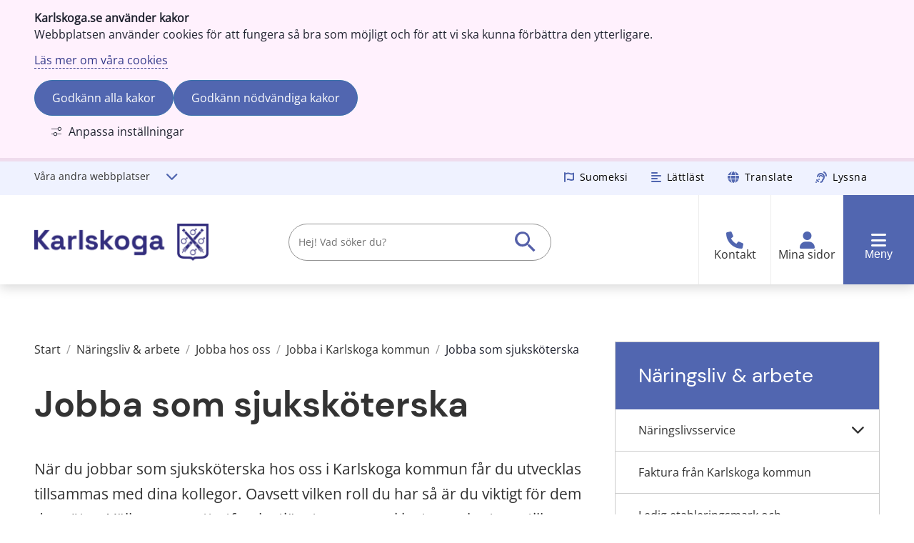

--- FILE ---
content_type: text/html;charset=UTF-8
request_url: https://karlskoga.se/naringsliv--arbete/jobba-hos-oss/jobba-i-karlskoga-kommun/jobba-som-sjukskoterska.html
body_size: 19334
content:
<!DOCTYPE html>
<html lang="sv" class="sv-no-js sv-template-sida">
<head>
   <meta charset="UTF-8">
   <script nonce="5e303340-f53e-11f0-8623-c14c990308ac">(function(c){c.add('sv-js');c.remove('sv-no-js');})(document.documentElement.classList)</script>
   <title>Jobba som sjuksköterska

		 | Karlskoga</title>
   <link rel="preload" href="/sitevision/system-resource/57a3a63231fbad0a743ef8ee3ef4569247a5643841da98e3474599754f1774b2/js/jquery.js" as="script">
   <link rel="preload" href="/sitevision/system-resource/57a3a63231fbad0a743ef8ee3ef4569247a5643841da98e3474599754f1774b2/envision/envision.js" as="script">
   <link rel="preload" href="/sitevision/system-resource/57a3a63231fbad0a743ef8ee3ef4569247a5643841da98e3474599754f1774b2/js/utils.js" as="script">
   <link rel="preload" href="/sitevision/system-resource/57a3a63231fbad0a743ef8ee3ef4569247a5643841da98e3474599754f1774b2/js/portlets.js" as="script">
   <meta name="viewport" content="width=device-width, initial-scale=1, minimum-scale=1, shrink-to-fit=no">
   <meta name="dcterms.identifier" content="https://karlskoga.se">
   <meta name="dcterms.language" content="sv">
   <meta name="dcterms.format" content="text/html">
   <meta name="dcterms.type" content="text">
   <link rel="canonical" href="/naringsliv--arbete/jobba-hos-oss/jobba-i-karlskoga-kommun/jobba-som-sjukskoterska.html">
   <link rel="stylesheet" type="text/css" href="/2.3323d4a9171a280dcd8a5065/1768246193298/sitevision-responsive-grids.css">
   <link rel="stylesheet" type="text/css" href="/2.3323d4a9171a280dcd8a5065/1768246216461/sitevision-spacing.css">
   <link rel="stylesheet" type="text/css" href="/2.3323d4a9171a280dcd8a5065/4/9265/print/SiteVision.css">
   <link rel="stylesheet" type="text/css" href="/sitevision/system-resource/57a3a63231fbad0a743ef8ee3ef4569247a5643841da98e3474599754f1774b2/css/portlets.css">
   <link rel="stylesheet" type="text/css" href="/sitevision/system-resource/57a3a63231fbad0a743ef8ee3ef4569247a5643841da98e3474599754f1774b2/envision/envision.css">

      <link rel="stylesheet" type="text/css" href="/2.3323d4a9171a280dcd8a5065/91.17cf90041722ce1749b11189/1768246218856/0/sv-template-asset.css">
         <link rel="stylesheet" type="text/css" href="/webapp-resource/4.492ce57d179e7649ae82825/360.2e7f085d19adb3d5a512d14/1766164277085/webapp-assets.css">
      <link rel="stylesheet" type="text/css" href="/webapp-resource/4.492ce57d179e7649ae82825/360.2e7f085d19adb3d5a516aa3/1768237872447/webapp-assets.css">
      <!-- Piwik Pro -->
   <script nonce="5e303340-f53e-11f0-8623-c14c990308ac">
      window.dataLayer = window.dataLayer || [];
      window.dataLayer.push({
        event: 'sitevision.preClientContainerSetup',
        sitevision: {
           pageId: '4.492ce57d179e7649ae82825'
        }
      });
(function(window, document, dataLayerName, id) {
window[dataLayerName]=window[dataLayerName]||[],window[dataLayerName].push({start:(new Date).getTime(),event:"stg.start"});var scripts=document.getElementsByTagName('script')[0],tags=document.createElement('script');
function stgCreateCookie(a,b,c){var d="";if(c){var e=new Date;e.setTime(e.getTime()+24*c*60*60*1e3),d="; expires="+e.toUTCString();f="; SameSite=Strict"}document.cookie=a+"="+b+d+f+"; path=/; Secure"}
var isStgDebug=(window.location.href.match("stg_debug")||document.cookie.match("stg_debug"))&&!window.location.href.match("stg_disable_debug");stgCreateCookie("stg_debug",isStgDebug?1:"",isStgDebug?14:-1);
var qP=[];dataLayerName!=="dataLayer"&&qP.push("data_layer_name="+dataLayerName),qP.push("use_secure_cookies"),isStgDebug&&qP.push("stg_debug");var qPString=qP.length>0?("?"+qP.join("&")):"";
tags.async=!0,tags.src="https://svanalytics.containers.piwik.pro/"+id+".js"+qPString,scripts.parentNode.insertBefore(tags,scripts);
!function(a,n,i){a[n]=a[n]||{};for(var c=0;c<i.length;c++)!function(i){a[n][i]=a[n][i]||{},a[n][i].api=a[n][i].api||function(){var a=[].slice.call(arguments,0);"string"==typeof a[0]&&window[dataLayerName].push({event:n+"."+i+":"+a[0],parameters:[].slice.call(arguments,1)})}}(i[c])}(window,"ppms",["tm","cm"]);
})(window, document, 'dataLayer', 'ab271696-5445-4d23-a161-f8207c77e857');
   </script>
   <!-- End Piwik Pro -->
   <script nonce="5e303340-f53e-11f0-8623-c14c990308ac">!function(t,e){t=t||"docReady",e=e||window;var n=[],o=!1,c=!1;function d(){if(!o){o=!0;for(var t=0;t<n.length;t++)try{n[t].fn.call(window,n[t].ctx)}catch(t){console&&console.error(t)}n=[]}}function a(){"complete"===document.readyState&&d()}e[t]=function(t,e){if("function"!=typeof t)throw new TypeError("callback for docReady(fn) must be a function");o?setTimeout(function(){t(e)},1):(n.push({fn:t,ctx:e}),"complete"===document.readyState?setTimeout(d,1):c||(document.addEventListener?(document.addEventListener("DOMContentLoaded",d,!1),window.addEventListener("load",d,!1)):(document.attachEvent("onreadystatechange",a),window.attachEvent("onload",d)),c=!0))}}("svDocReady",window);</script>
   <link href="/download/18.5772f8291815e28cfaabf37/1658147063925/all.css" rel="stylesheet">
   

   <link rel="icon" href="/images/18.7e3cfaad17648194e472bd4a/1608102011620/favicon.ico" />
<link rel="apple-touch-icon-precomposed" sizes="57x57" href="/images/18.7e3cfaad17648194e472bdb3/1608102275449/apple-touch-icon-57x57.png" />
<link rel="apple-touch-icon-precomposed" sizes="114x114" href="/images/18.7e3cfaad17648194e472bdb5/1608102275528/apple-touch-icon-114x114.png" />
<link rel="apple-touch-icon-precomposed" sizes="72x72" href="/images/18.7e3cfaad17648194e472bdb4/1608102275489/apple-touch-icon-72x72.png" />
<link rel="apple-touch-icon-precomposed" sizes="144x144" href="/images/18.7e3cfaad17648194e472bdb7/1608102275631/apple-touch-icon-144x144.png" />
<link rel="apple-touch-icon-precomposed" sizes="120x120" href="/images/18.7e3cfaad17648194e472bdb6/1608102275568/apple-touch-icon-120x120.png" />
<link rel="apple-touch-icon-precomposed" sizes="152x152" href="/images/18.7e3cfaad17648194e472bdb8/1608102275668/apple-touch-icon-152x152.png" />
<link rel="icon" type="image/png" href="/images/18.7e3cfaad17648194e472bd60/1608102011697/favicon-32x32.png" />
<link rel="icon" type="image/png" href="/images/18.7e3cfaad17648194e472bd5f/1608102011659/favicon-16x16.png" />
<meta name="application-name" content="&nbsp;"/>
<meta name="msapplication-TileColor" content="#FFFFFF" />
<meta name="msapplication-TileImage" content="/images/18.7e3cfaad17648194e472bd49/1608102011578/mstile-144x144.png" />
   







	<meta name="twitter:image" content="https://karlskoga.se/images/18.6baa638818c361349c2662c/1704351853963/skog-sno-granar-1650x800.jpg" />
	<meta property="og:image" content="https://karlskoga.se/images/18.6baa638818c361349c2662c/1704351853963/skog-sno-granar-1650x800.jpg" />

	<meta property="og:title" content="Jobba som sjuksköterska" />
	<meta name="twitter:title" content="" />

	<meta property="og:url" content="https://karlskoga.se/naringsliv--arbete/jobba-hos-oss/jobba-i-karlskoga-kommun/jobba-som-sjukskoterska.html" />

	<meta property="og:description" content="När du jobbar som sjuksköterska hos oss i Karlskoga kommun får du utvecklas tillsammas med dina kollegor. Oavsett vilken roll du har så är du viktigt för dem du möter. Välkommen att utforska tjänsterna som vi just nu rekryterar till. Välkommen att vara med och göra skillnad – för oss här." />
	<meta name="twitter:description" content="När du jobbar som sjuksköterska hos oss i Karlskoga kommun får du utvecklas tillsammas med dina kollegor. Oavsett vilken roll du har så är du viktigt för dem du möter. Välkommen att utforska tjänsterna som vi just nu rekryterar till. Välkommen att vara med och göra skillnad – för oss här." />

	<meta name="twitter:card" content="summary_large_image">
	<meta name="twitter:site" content="">
	<meta name="twitter:creator" content="">

   		<meta name="description" content="När du jobbar som sjuksköterska hos oss i Karlskoga kommun får du utvecklas tillsammas med dina kollegor. Oavsett vilken roll du har så är du viktigt för dem du möter. Välkommen att utforska tjänsterna som vi just nu rekryterar till. Välkommen att vara med och göra skillnad – för oss här." />
   
   <script src="https://cdn-eu.readspeaker.com/script/8050/webReader/webReader.js?pids=wr" type="text/javascript" id="rs_req_Init"></script>
   <script nonce="5e303340-f53e-11f0-8623-c14c990308ac">
      window.sv = window.sv || {};
      sv.UNSAFE_MAY_CHANGE_AT_ANY_GIVEN_TIME_webAppExternals = {};
      sv.PageContext = {
      pageId: '4.492ce57d179e7649ae82825',
      siteId: '2.3323d4a9171a280dcd8a5065',
      userIdentityId: '',
      userIdentityReadTimeout: 0,
      userLocale: 'sv',
      dev: false,
      csrfToken: '',
      html5: true,
      useServerSideEvents: false,
      nodeIsReadOnly: false
      };
   </script>
      <script nonce="5e303340-f53e-11f0-8623-c14c990308ac">!function(){"use strict";var t,n={},e={},i={};function r(t){return n[t]=n[t]||{instances:[],modules:{},bundle:{}},n[t]}document.querySelector("html").classList.add("js");var s={registerBootstrapData:function(t,n,i,r,s){var a,o=e[t];o||(o=e[t]={}),(a=o[i])||(a=o[i]={}),a[n]={subComponents:r,options:s}},registerInitialState:function(t,n){i[t]=n},registerApp:function(n){var e=n.applicationId,i=r(e);if(t){var s={};s[e]=i,s[e].instances=[n],t.start(s)}else i.instances.push(n)},registerModule:function(t){r(t.applicationId).modules[t.path]=t},registerBundle:function(t){r(t.applicationId).bundle=t.bundle},getRegistry:function(){return n},setAppStarter:function(n){t=n},getBootstrapData:function(t){return e[t]},getInitialState:function(t){return i[t]}};window.AppRegistry=s}();</script>
</head>
<body class=" sv-responsive sv-theme-externwebb env-m-around--0" style="background-color:#ffffff">
<div id="svid10_3323d4a9171a280dcd8a7883" class="sv-layout"><div class="sv-html-portlet sv-portlet sv-skip-spacer sv-template-portlet
" id="svid12_2872125b1874812da2de53d"><div id="ReadSpeaker"><!-- ReadSpeaker --></div><div class="sv-readspeaker_expandingplayer-portlet">
   <div id="readspeaker_button1" class="rs_skip rsbtn rs_preserve">
       <a rel="nofollow" class="rsbtn_play" title="Lyssna p&aring; sidans text med ReadSpeaker webReader" href="">
           <span class="rsbtn_left rsimg rspart"><span class="rsbtn_text"><span>Lyssna</span></span></span>
           <span class="rsbtn_right rsimg rsplay rspart"></span>
       </a>
      
      <div class="sv-readspeaker-close">
      	<a class="close-readspeaker" href="#" aria-label="Stäng ReadSpeaker webReader"><i aria-hidden="true" class="fa-solid fa-xmark"></i>Stäng</a>
   	</div>
      
   </div>
</div></div>
<header class="sv-vertical sv-layout sv-template-layout" id="svid10_171037a6172b695cfd0118ff"><div class="sv-vertical sv-layout sv-skip-spacer sv-template-layout" id="svid10_171037a6172b695cfd0376e3"><div class="sv-archive-portlet sv-portlet sv-skip-spacer sv-template-portlet
" id="svid12_171037a6172b695cfd0376e8"><div id="VMAvarningrod"><!-- VMA varning (röd) --></div>


</div>
<div class="sv-archive-portlet sv-portlet sv-template-portlet
" id="svid12_171037a6172b695cfd057d82"><div id="VMAinformationgul"><!-- VMA information (gul) --></div>


</div>
</div>
<div class="sv-html-portlet sv-portlet sv-template-portlet
" id="svid12_171037a6172b695cfd09fa1"><div id="HTMLjumptocontent"><!-- HTML - jump to content --></div><div class="kga-main-keyboard-only">
   <a href="#jump-to-content" >
      Gå till innehåll <i class="fal fa-long-arrow-right"></i>
   </a>
</div></div>
<div class="sv-vertical sv-layout kga-header-tools sv-template-layout" style="background-color:#eff2ff" id="svid10_17cf90041722ce1749bb"><div class="sv-vertical sv-layout sv-skip-spacer sv-template-layout" id="svid93_1d72316317468c2e6bbfea5"><div class="sv-fixed-fluid-grid sv-grid-standard sv-layout kga-padding sv-skip-spacer sv-template-layout" id="svid10_17cf90041722ce1749bc"><div class="sv-row sv-layout sv-skip-spacer sv-template-layout" id="svid10_17cf90041722ce1749bd"><div class="sv-layout sv-hide-sv-bp-mobil kga-dropdown-wrapper sv-skip-spacer sv-column-4 sv-template-layout" id="svid10_17cf90041722ce1749be"><div class="sv-jcrmenu-portlet sv-portlet sv-skip-spacer sv-template-portlet
" id="svid12_171037a6172b695cfd0692e"><div id="Meny1"><!-- Meny 1 --></div>                  
         
                     
      
                        
      <div class="kga-dropdown-menu">

         <button class="kga-dropdown-button kga-dropdown-toggle" aria-expanded="false">
            Våra andra webbplatser
            <i class="fa-solid fa-chevron-down" aria-hidden="true"></i>
         </button>   

         <div class="kga-dropdown-content">

            <ul>
                                                      

                                             
                     
                     <li>
                        <a href="https://ikarlskoga.se" class="normal" style="display:block">iKARLSKOGA<span class="env-assistive-text"> Länk till annan webbplats.</span></a>
                     </li>               
                                                                        

                                             
                     
                     <li>
                        <a href="https://bibliotek.karlskoga.se/" class="normal" style="display:block">Karlskoga bibliotek<span class="env-assistive-text"> Länk till annan webbplats.</span></a>
                     </li>               
                                                                        

                                             
                     
                     <li>
                        <a href="/mockelngymnasiet.html" class="normal" style="display:block">Möckelngymnasiet</a>
                     </li>               
                                                
                                    		<li>
                        <a href="https://www.visitvarmland.com/karlskoga" class="normal" style="display:block"><span lang="en">Visit</span> Karlskoga
                           <i class="fa-regular fa-arrow-up-right-from-square" style="font-weight: 700"></i>
                           <span class="env-assistive-text"> Länk till annan webbplats.</span>
                        </a>
                     </li>
               		               
            </ul>

         </div>
      </div>


	</div>
</div>
<div class="sv-layout sv-column-8 sv-template-layout" id="svid10_17cf90041722ce1749b129e0"><div class="sv-horizontal sv-layout sv-skip-spacer sv-template-layout" style="margin-left:1em;position:relative;float:right" id="svid10_171037a6172b695cfd066923"><div style="margin-right:1em" class="sv-vertical sv-layout sv-hide-sv-bp-mobil sv-skip-spacer sv-horizontal-column sv-template-layout" id="svid10_171037a6172b695cfd066924"><div class="sv-layout sv-skip-spacer sv-template-portlet
" id="svid30_171037a6172b695cfd066922"><div id="Standardmeny"><!-- Standardmeny --></div><div class="sv-script-portlet sv-portlet sv-skip-spacer sv-template-portlet
" id="svid12_54c036e7187fc36013fb73"><div id="Skript"><!-- Skript --></div>		
		<ul class="con-toolbar">
         
         <li class="con-toolbar__item con-clickable-container" lang="fi">
            <i aria-hidden="true" class="fa-brands fa-font-awesome"></i>
            <a href="https://karlskoga.se/suomi.html" class="normal" aria-expanded="true">Suomeksi</a>
         </li>
         
         <li class="con-toolbar__item con-clickable-container">
            <i aria-hidden="true" class="fas fa-align-left"></i>
            <a href="https://karlskoga.se/lattlast.html" class="normal">Lättläst</a>
         </li>

         <li class="con-toolbar__item con-clickable-container" lang="en">
            <i aria-hidden="true" class="fas fa-globe"></i>
            <a href="https://translate.google.se/translate?sl=sv&tl=en&u=https://karlskoga.se/naringsliv--arbete/jobba-hos-oss/jobba-i-karlskoga-kommun/jobba-som-sjukskoterska.html" class="kga-toggle-helpmenu-bar-dropdown" aria-label="Activate the Translate button to show other language options">
               Translate
            </a>
         </li>
         
         <li class="con-toolbar__item listen con-clickable-container">
            <i aria-hidden="true" class="fas fa-assistive-listening-systems"></i>
            <a role="button" href="#" class="listen__link" aria-label="Aktivera Talande Webb">
               Lyssna
            </a>

         </li>
         
		</ul></div>
</div>
</div>
<div class="sv-layout sv-horizontal-column sv-template-portlet
" id="svid30_424691e11830ecdb753849"><div id="LattlastMinasidormobil"><!-- Lättläst &amp; Mina sidor (mobil) --></div><div class="sv-script-portlet sv-portlet sv-skip-spacer sv-template-portlet
" style="margin-left:1em;position:relative;float:right" id="svid12_424691e11830ecdb75387c"><div id="Skript-0"><!-- Skript --></div>
<ul class="con-toolbar kga-helpmenu clearfix minasidor-mobile-button ">
         <li class="con-toolbar__item con-clickable-container">
            <i class="fas fa-globe"></i>
            <a role="button" href="https://translate.google.se/translate?sl=sv&tl=en&u=https://karlskoga.se/naringsliv--arbete/jobba-hos-oss/jobba-i-karlskoga-kommun/jobba-som-sjukskoterska.html" class="kga-toggle-helpmenu-bar-dropdown" aria-label="Show other language options" lang="en">
               Translate
            </a>
         </li>
         
         <li class="con-toolbar__item listen con-clickable-container">
            <i aria-hidden="true" class="fas fa-assistive-listening-systems"></i>
            <a href="#" title="Aktivera Talande Webb">
               Lyssna
            </a>
           <!--<a id="bapluslogo" href="#" onClick="toggleBar()" onKeyPress="toggleBar()" title="Aktivera Talande Webb">
              $titleListen
            </a>-->

         </li>
</ul>

</div>
</div>
</div>
</div>
</div>
</div>
</div>
</div>
<div class="sv-vertical sv-layout kga-header sv-template-layout" id="svid10_3323d4a9171a280dcd8a7898"><div class="sv-vertical sv-layout sv-skip-spacer sv-template-layout" id="svid93_1d72316317468c2e6bbfeeb"><div class="sv-fixed-fluid-grid sv-grid-standard sv-layout sv-skip-spacer sv-template-layout" id="svid10_3323d4a9171a280dcd8a788c"><div class="sv-row sv-layout sv-skip-spacer sv-template-layout" style="display: inline;" id="svid10_3323d4a9171a280dcd8a7891"><div class="sv-layout sv-skip-spacer sv-column-3 sv-template-layout" style="float: left !important;" id="svid10_3323d4a9171a280dcd8a7892"><div class="sv-image-portlet sv-portlet sv-skip-spacer sv-template-portlet
" id="svid12_17cf90041722ce1749b5f"><div id="Bild"><!-- Bild --></div><a href="/"><img alt="Till Karlskogas startsida" class="sv-noborder" style="max-width:250px;max-height:53px" width="250" height="53" srcset="/images/18.17cf90041722ce1749b5e/1640015633047/x160p/Karlskoga_liggande.png 160w, /images/18.17cf90041722ce1749b5e/1640015633047/Karlskoga_liggande.png 250w" sizes="100vw" src="/images/18.17cf90041722ce1749b5e/1640015633047/Karlskoga_liggande.png"></a></div>
</div>
<div class="sv-layout sv-hide-sv-bp-mobil sv-column-6 sv-template-layout" id="svid10_17cf90041722ce1749b11131"><div role="search" class="sv-searchform-portlet sv-portlet sv-hide-sv-bp-mobil sv-skip-spacer sv-template-portlet
" id="svid12_17cf90041722ce1749b11133"><div id="Sokruta"><!-- Sökruta --></div>

                                                                                                       
<script nonce="5e303340-f53e-11f0-8623-c14c990308ac">
svDocReady(function() {
   // Queries server for a suggestion list and shows it below the search field
   $svjq("#search12_17cf90041722ce1749b11133").svAutoComplete({
      source: "/4.492ce57d179e7649ae82825/12.17cf90041722ce1749b11133.json?state=autoComplete",
      minLength: 2,
      delay: 200,
      selectedValueContainerId: "search12_17cf90041722ce1749b11133selectedState"
   });
   // Backwards compatibility for custom templates
   $svjq("#search12_17cf90041722ce1749b11133").on('focusin', function() {
      if ($svjq("#search12_17cf90041722ce1749b11133").val() == "Ange sökord") {
         $svjq("#search12_17cf90041722ce1749b11133").val("");
         return false;
      }
   });
   // Submit, blocks empty and placeholder queries
   $svjq("#search12_17cf90041722ce1749b11133button").on('click', function() {
      const qry = $svjq("#search12_17cf90041722ce1749b11133").val();
      if (qry == "" || qry == "Ange sökord") {
         return false;
      }
   });
   // Invokes the search button if user presses the enter key (needed in IE)
   $svjq("#search12_17cf90041722ce1749b11133").on('keypress', function(e) {
      if (e.which == 13) {
         $svjq("#search12_17cf90041722ce1749b11133button").trigger('focus').trigger('click');
         return false;
      }
   });
});
</script>


   
<div class="kga-search kga-search-hide-homepage" aria-label="Sök">
<form method="get" action="/ovriga-sidor/sokresultat.html" class="sv-nomargin">
      <label for="search12_17cf90041722ce1749b11133" class="sv-visuallyhidden">Hej! Vad söker du?</label>
      <input id="search12_17cf90041722ce1749b11133" class="normal sv-vamiddle" style="width:80%" type="text" name="query" placeholder="Hej! Vad söker du?" />
      
               <input id="search12_17cf90041722ce1749b11133button" type="image" class="normal sv-vamiddle" name="submitButton" alt="Sök" src="/images/18.171037a6172b695cfd0b6f/1640085569941/icon-search.svg" />
      
   <div id="search12_17cf90041722ce1749b11133selectedState" class="sv-visuallyhidden" aria-live="assertive"></div>
</form>
</div>
   </div>
</div>
<div class="sv-layout kga-header-buttons sv-column-3 sv-template-layout" style="display: flex; margin-bottom: 0;" id="svid10_17cf90041722ce1749b11126"><div class="sv-html-portlet sv-portlet sv-visible-sv-bp-mobil sv-skip-spacer sv-template-portlet
" style="position:relative;float:right;margin-left: 0; " id="svid12_171037a6172b695cfd0ad51"><div id="sokknappmobil"><!-- sök-knapp (mobil) --></div><button class="kga-header-button kga-search-button kga-toogle-search" aria-label="Visa sökruta" aria-expanded="false">
   <i class="far fa-search" aria-hidden="true"></i>
   <i class="fas fa-times" aria-hidden="true" style="display: none;"></i>
   <span class="kga-search-button__text">Sök</span>
</button></div>
<div class="sv-script-portlet sv-portlet sv-template-portlet
" style="position:relative;float:right;margin-left: auto;" id="svid12_17cf90041722ce1749b12a9f"><div id="kontaktknapp"><!-- kontakt-knapp --></div><div class="kga-header-button kga-contact-button con-clickable-container ">
 	<i class="fas fa-phone" aria-hidden="true"></i>
   
   <a href="/kontakta-oss.html" aria-label="Kontakta Karlskoga kommun">Kontakt</a>       
</div></div>
<div class="sv-script-portlet sv-portlet sv-template-portlet
" style="position:relative;float:right;margin-left: 0;" id="svid12_424691e11830ecdb75373f"><div id="minasidorknapp"><!-- minasidor-knapp --></div><div class="kga-header-button kga-minasidor-button con-clickable-container">
 	<i class="fas fa-user" aria-hidden="true"></i>
   
   <a aria-label="Mina sidor med blanketter och e-tjänster" href="https://minasidor.karlskoga.se">Mina sidor</a>       
</div></div>
<div class="sv-html-portlet sv-portlet sv-template-portlet
" style="position:relative;float:right;margin-left: 0; " id="svid12_17cf90041722ce1749b12aa9"><div id="menyknapp"><!-- meny-knapp --></div><button class="kga-header-button kga-menu-button" aria-label="Öppna meny" aria-expanded="false">
   <i class="fas fa-bars" aria-hidden="true"></i>
   <i class="fas fa-times" aria-hidden="true" style="display: none;"></i>
   <span class="kga-menu-button__text">Meny</span>
</button></div>
</div>
</div>
</div>
</div>
</div>
<div class="sv-vertical sv-layout sv-template-layout" id="svid10_171037a6172b695cfd0119a7"><div class="sv-row sv-layout sv-skip-spacer sv-template-layout" id="svid10_171037a6172b695cfd0ddc3"><div role="search" class="sv-searchform-portlet sv-portlet sv-visible-sv-bp-mobil sv-skip-spacer sv-template-portlet
" id="svid12_171037a6172b695cfd0ad53"><div id="Sokrutamobil"><!-- Sökruta - mobil --></div>

                                                                                                       
<script nonce="5e303340-f53e-11f0-8623-c14c990308ac">
svDocReady(function() {
   // Queries server for a suggestion list and shows it below the search field
   $svjq("#search12_171037a6172b695cfd0ad53").svAutoComplete({
      source: "/4.492ce57d179e7649ae82825/12.171037a6172b695cfd0ad53.json?state=autoComplete",
      minLength: 2,
      delay: 200,
      selectedValueContainerId: "search12_171037a6172b695cfd0ad53selectedState"
   });
   // Backwards compatibility for custom templates
   $svjq("#search12_171037a6172b695cfd0ad53").on('focusin', function() {
      if ($svjq("#search12_171037a6172b695cfd0ad53").val() == "Ange sökord") {
         $svjq("#search12_171037a6172b695cfd0ad53").val("");
         return false;
      }
   });
   // Submit, blocks empty and placeholder queries
   $svjq("#search12_171037a6172b695cfd0ad53button").on('click', function() {
      const qry = $svjq("#search12_171037a6172b695cfd0ad53").val();
      if (qry == "" || qry == "Ange sökord") {
         return false;
      }
   });
   // Invokes the search button if user presses the enter key (needed in IE)
   $svjq("#search12_171037a6172b695cfd0ad53").on('keypress', function(e) {
      if (e.which == 13) {
         $svjq("#search12_171037a6172b695cfd0ad53button").trigger('focus').trigger('click');
         return false;
      }
   });
});
</script>


   
<div class="kga-search-mobile">
<form method="get" action="/ovriga-sidor/sokresultat.html" class="sv-nomargin">
   <div>
      <label for="search12_171037a6172b695cfd0ad53" class="sv-visuallyhidden">Sök</label>
      <input id="search12_171037a6172b695cfd0ad53" class="normal sv-vamiddle" style="width:300px" type="text" name="query" placeholder="Hej! Vad söker du?"
         
      />

               <input id="search12_171037a6172b695cfd0ad53button" type="image" class="normal sv-vamiddle" name="submitButton" alt="Sök" src="/images/18.171037a6172b695cfd0b6f/1640085569941/icon-search.svg" />
         </div>
   <div id="search12_171037a6172b695cfd0ad53selectedState" class="sv-visuallyhidden" aria-live="assertive"></div>
</form>
</div>
   </div>
</div>
</div>
<nav class="sv-vertical sv-layout sv-template-layout" id="svid10_171037a6172b695cfd053e0d"><div class="sv-vertical sv-layout sv-skip-spacer sv-template-layout" id="svid93_26db66b117506c079374998f"><div class="sv-fluid-grid sv-grid-standard sv-layout kga-nav-desktop sv-skip-spacer sv-template-layout" id="svid10_171037a6172b695cfd054224"><div class="sv-row sv-layout sv-skip-spacer sv-template-layout" id="svid10_171037a6172b695cfd054225"><div class="sv-layout sv-skip-spacer sv-column-12 sv-template-layout" id="svid10_171037a6172b695cfd054226"><div class="sv-horizontal sv-layout sv-skip-spacer sv-template-layout" id="svid10_171037a6172b695cfd05419d"><div style="width: 250px !important;" class="sv-image-portlet sv-portlet sv-skip-spacer sv-horizontal-column sv-template-portlet
" id="svid12_171037a6172b695cfd05419e"><div id="Bild-0"><!-- Bild --></div><a href="/"><img alt="Till Karlskoga kommuns startsida" class="sv-noborder sv-svg" style="max-width:2861px;max-height:639px" width="2861" height="639" src="/images/18.171037a6172b695cfd06c9f/1640015702127/Karlskoga_liggande_neg.svg"></a></div>
<div style="margin-left:1em;position:relative;float:right" class="sv-html-portlet sv-portlet sv-template-portlet
" id="svid12_171037a6172b695cfd0541b1"><div id="HTML"><!-- HTML --></div><button class="kga-nav-desktop__close" aria-label="Stäng meny">
   <i aria-hidden="true" class="fa-solid fa-xmark"></i>
	Stäng
</button></div>
</div>
<div class="sv-jcrmenu-portlet sv-portlet sv-template-portlet
" id="svid12_171037a6172b695cfd053e85"><div id="Meny"><!-- Meny --></div>


	
	

		
   
	
   
			<ul class="kga-mega-menu">
      	                           
                                 <li class="kga-mega-menu__item">
                                    <i aria-hidden="true" class="fas fa-child"></i>
               <a href="/utbildning--barnomsorg.html" class="normal">Utbildning &amp; barnomsorg</a>
               						<ul class="kga-mega-menu__children">
                                          	
                     	                           <li class="kga-mega-menu__child">
                                                <a href="/utbildning--barnomsorg/forskola-och-barnomsorg.html" class="normal">Förskola och barnomsorg</a>
                     		</li>
                                          	
                     	                           <li class="kga-mega-menu__child">
                                                <a href="/utbildning--barnomsorg/grundskola.html" class="normal">Grundskola</a>
                     		</li>
                                          	
                     	                           <li class="kga-mega-menu__child">
                                                <a href="/utbildning--barnomsorg/gymnasium.html" class="normal">Gymnasium</a>
                     		</li>
                                          	
                     	                           <li class="kga-mega-menu__child">
                                                <a href="/utbildning--barnomsorg/vuxenutbildning.html" class="normal">Vuxenutbildning</a>
                     		</li>
                                          	
                     	                           <li class="kga-mega-menu__child">
                                                <a href="/utbildning--barnomsorg/lasarstider--skollov.html" class="normal">Läsårstider &amp; skollov</a>
                     		</li>
                                          	
                     	                           <li class="kga-mega-menu__child">
                                                <a href="/utbildning--barnomsorg/mat-och-maltider.html" class="normal">Mat och måltider</a>
                     		</li>
                                          	
                     	                           <li class="kga-mega-menu__child">
                                                <a href="/utbildning--barnomsorg/stod-och-hjalp.html" class="normal">Stöd och hjälp</a>
                     		</li>
                                          	
                     	                           <li class="kga-mega-menu__child">
                                                <a href="/utbildning--barnomsorg/elevhalsa.html" class="normal">Elevhälsa</a>
                     		</li>
                                          	
                     	                           <li class="kga-mega-menu__child">
                                                <a href="/utbildning--barnomsorg/studie--och-yrkesvagledning.html" class="normal">Studie- och yrkesvägledning</a>
                     		</li>
                                          	
                     	                           <li class="kga-mega-menu__child">
                                                <a href="/utbildning--barnomsorg/modersmal.html" class="normal">Modersmål</a>
                     		</li>
                                          	
                     	                           <li class="kga-mega-menu__child">
                                                <a href="/utbildning--barnomsorg/starta-fristaende-verksamhet.html" class="normal">Starta fristående verksamhet</a>
                     		</li>
                                          	
                     	                           <li class="kga-mega-menu__child">
                                                <a href="/utbildning--barnomsorg/olycksfallsforsakring.html" class="normal">Olycksfallsförsäkring</a>
                     		</li>
                                          	
                     	                           <li class="kga-mega-menu__child">
                                                <a href="/utbildning--barnomsorg/skolskjuts.html" class="normal">Skolskjuts</a>
                     		</li>
                                          	
                     	                           <li class="kga-mega-menu__child">
                                                <a href="/utbildning--barnomsorg/resa-till-fran-fritidshem-och-nattomsorg.html" class="normal">Resa till/från fritidshem och nattomsorg</a>
                     		</li>
                                          	
                     	                           <li class="kga-mega-menu__child">
                                                <a href="/utbildning--barnomsorg/korttidstillsyn-enligt-lss.html" class="normal">Korttidstillsyn enligt LSS</a>
                     		</li>
                                          	
                     	                           <li class="kga-mega-menu__child">
                                                <a href="/utbildning--barnomsorg/elevpraktik---prao.html" class="normal">Elevpraktik - prao</a>
                     		</li>
                                          	
                     	                           <li class="kga-mega-menu__child">
                                                <a href="/utbildning--barnomsorg/lamna-en-synpunkt.html" class="normal">Lämna en synpunkt</a>
                     		</li>
                                          	
                     	                           <li class="kga-mega-menu__child">
                                                <a href="/utbildning--barnomsorg/skolsakerhet.html" class="normal">Skolsäkerhet</a>
                     		</li>
                                         
                  </ul>
                  <button class="kga-mega-menu__show-more-btn" aria-label="Visa alla sidor för Utbildning & barnomsorg" aria-expanded="false">
                     Visa alla sidor <i aria-hidden="true" class="fas fa-angle-down"></i>
                  </button>
                                 </li>
                  	                           
                                 <li class="kga-mega-menu__item">
                                    <i aria-hidden="true" class="fas fa-hand-holding-heart"></i>
               <a href="/omsorg--hjalp.html" class="normal">Omsorg &amp; hjälp</a>
               						<ul class="kga-mega-menu__children">
                                          	
                     	                           <li class="kga-mega-menu__child">
                                                <a href="/omsorg--hjalp/akut-hjalp.html" class="normal">Akut hjälp</a>
                     		</li>
                                          	
                     	                           <li class="kga-mega-menu__child">
                                                <a href="/omsorg--hjalp/sjukvard-och-tandvard.html" class="normal">Sjukvård och tandvård</a>
                     		</li>
                                          	
                     	                           <li class="kga-mega-menu__child">
                                                <a href="/omsorg--hjalp/orosanmalan---vid-misstanke-om-att-nagon-far-illa.html" class="normal">Orosanmälan - vid misstanke om att någon far illa</a>
                     		</li>
                                          	
                     	                           <li class="kga-mega-menu__child">
                                                <a href="/omsorg--hjalp/ekonomi-och-stod.html" class="normal">Ekonomi och stöd</a>
                     		</li>
                                          	
                     	                           <li class="kga-mega-menu__child">
                                                <a href="/omsorg--hjalp/familj-barn-och-unga.html" class="normal">Familj, barn och unga</a>
                     		</li>
                                          	
                     	                           <li class="kga-mega-menu__child">
                                                <a href="/omsorg--hjalp/aldre-vard-och-omsorg.html" class="normal">Äldre, vård och omsorg</a>
                     		</li>
                                          	
                     	                           <li class="kga-mega-menu__child">
                                                <a href="/omsorg--hjalp/funktionsnedsattning.html" class="normal">Funktionsnedsättning</a>
                     		</li>
                                          	
                     	                           <li class="kga-mega-menu__child">
                                                <a href="/omsorg--hjalp/beroende-och-missbruk.html" class="normal">Beroende och missbruk</a>
                     		</li>
                                          	
                     	                           <li class="kga-mega-menu__child">
                                                <a href="/omsorg--hjalp/anhorigstod.html" class="normal">Anhörigstöd</a>
                     		</li>
                                          	
                     	                           <li class="kga-mega-menu__child">
                                                <a href="/omsorg--hjalp/fixarservice.html" class="normal">Fixarservice</a>
                     		</li>
                                          	
                     	                           <li class="kga-mega-menu__child">
                                                <a href="/omsorg--hjalp/fardtjanst-och-sjukresor.html" class="normal">Färdtjänst och sjukresor</a>
                     		</li>
                                          	
                     	                           <li class="kga-mega-menu__child">
                                                <a href="/omsorg--hjalp/god-man-forvaltare-och-framtidsfullmakt.html" class="normal">God man, förvaltare och framtidsfullmakt</a>
                     		</li>
                                          	
                     	                           <li class="kga-mega-menu__child">
                                                <a href="/omsorg--hjalp/folkhalsoarbete.html" class="normal">Folkhälsoarbete</a>
                     		</li>
                                          	
                     	                           <li class="kga-mega-menu__child">
                                                <a href="/omsorg--hjalp/stod-vid-vald-i-nara-relation.html" class="normal">Stöd vid våld i nära relation</a>
                     		</li>
                                          	
                     	                           <li class="kga-mega-menu__child">
                                                <a href="/omsorg--hjalp/dodsfall-och-begravning.html" class="normal">Dödsfall och begravning</a>
                     		</li>
                                          	
                     	                           <li class="kga-mega-menu__child">
                                                <a href="/omsorg--hjalp/psykisk-halsa-ohalsa-och-sjalvmord.html" class="normal">Psykisk hälsa, ohälsa och självmord</a>
                     		</li>
                                          	
                     	                           <li class="kga-mega-menu__child">
                                                <a href="/omsorg--hjalp/olycksfallsforsakring.html" class="normal">Olycksfallsförsäkring</a>
                     		</li>
                                          	
                     	                           <li class="kga-mega-menu__child">
                                                <a href="/omsorg--hjalp/ny-i-sverige.html" class="normal">Ny i Sverige</a>
                     		</li>
                                          	
                     	                           <li class="kga-mega-menu__child">
                                                <a href="/omsorg--hjalp/bostadssociala-fragor.html" class="normal">Bostadssociala frågor</a>
                     		</li>
                                          	
                     	                           <li class="kga-mega-menu__child">
                                                <a href="/omsorg--hjalp/lamna-kriminalitet.html" class="normal">Lämna kriminalitet</a>
                     		</li>
                                          	
                     	                           <li class="kga-mega-menu__child">
                                                <a href="/omsorg--hjalp/forsta-linjens-socialtjanst.html" class="normal">Första linjens socialtjänst</a>
                     		</li>
                                         
                  </ul>
                  <button class="kga-mega-menu__show-more-btn" aria-label="Visa alla sidor för Omsorg & hjälp" aria-expanded="false">
                     Visa alla sidor <i aria-hidden="true" class="fas fa-angle-down"></i>
                  </button>
                                 </li>
                  	                           
                                 <li class="kga-mega-menu__item">
                                    <i aria-hidden="true" class="fas fa-hiking"></i>
               <a href="/uppleva--gora.html" class="normal">Uppleva &amp; göra</a>
               						<ul class="kga-mega-menu__children">
                                          	
                     	                           <li class="kga-mega-menu__child">
                                                <a href="/uppleva--gora/arkiv-och-slaktforskning.html" class="normal">Arkiv och släktforskning</a>
                     		</li>
                                          	
                     	                           <li class="kga-mega-menu__child">
                                                <a href="/uppleva--gora/karlskoga-bibliotek.html" class="normal">Karlskoga bibliotek</a>
                     		</li>
                                          	
                     	                           <li class="kga-mega-menu__child">
                                                <a href="/uppleva--gora/konst-i-karlskoga.html" class="normal">Konst i Karlskoga</a>
                     		</li>
                                          	
                     	                           <li class="kga-mega-menu__child">
                                                <a href="/uppleva--gora/kulturskolan.html" class="normal">Kulturskolan</a>
                     		</li>
                                          	
                     	                           <li class="kga-mega-menu__child">
                                                <a href="/uppleva--gora/strandbadet.html" class="normal">Strandbadet</a>
                     		</li>
                                          	
                     	                           <li class="kga-mega-menu__child">
                                                <a href="/uppleva--gora/strahallen.html" class="normal">Stråhallen</a>
                     		</li>
                                          	
                     	                           <li class="kga-mega-menu__child">
                                                <a href="/uppleva--gora/boka-lokal.html" class="normal">Boka lokal</a>
                     		</li>
                                          	
                     	                           <li class="kga-mega-menu__child">
                                                <a href="/uppleva--gora/evenemang.html" class="normal">Evenemang</a>
                     		</li>
                                          	
                     	                           <li class="kga-mega-menu__child">
                                                <a href="/uppleva--gora/foreningar-och-foreningsliv.html" class="normal">Föreningar och föreningsliv</a>
                     		</li>
                                          	
                     	                           <li class="kga-mega-menu__child">
                                                <a href="/uppleva--gora/idrott-motion-och-friluftsliv.html" class="normal">Idrott, motion och friluftsliv</a>
                     		</li>
                                          	
                     	                           <li class="kga-mega-menu__child">
                                                <a href="/uppleva--gora/kultur--och-fritidsnamndens-stipendium.html" class="normal">Kultur- och fritidsnämndens stipendium</a>
                     		</li>
                                          	
                     	                           <li class="kga-mega-menu__child">
                                                <a href="/uppleva--gora/trainstation-karlskoga.html" class="normal">Trainstation Karlskoga</a>
                     		</li>
                                          	
                     	                           <li class="kga-mega-menu__child">
                                                <a href="/uppleva--gora/ung-i-karlskoga.html" class="normal">Ung i Karlskoga</a>
                     		</li>
                                          	
                     	                           <li class="kga-mega-menu__child">
                                                <a href="/uppleva--gora/turism.html" class="normal">Turism</a>
                     		</li>
                                          	
                     	                           <li class="kga-mega-menu__child">
                                                <a href="/uppleva--gora/kultur--och-fritidsstrategi.html" class="normal">Kultur- och fritidsstrategi</a>
                     		</li>
                                          	
                     	                           <li class="kga-mega-menu__child">
                                                <a href="/uppleva--gora/fritidsgardar.html" class="normal">Fritidsgårdar</a>
                     		</li>
                                         
                  </ul>
                  <button class="kga-mega-menu__show-more-btn" aria-label="Visa alla sidor för Uppleva & göra" aria-expanded="false">
                     Visa alla sidor <i aria-hidden="true" class="fas fa-angle-down"></i>
                  </button>
                                 </li>
                  	                           
                                 <li class="kga-mega-menu__item">
                                    <i aria-hidden="true" class="fas fa-digging"></i>
               <a href="/bygga-bo--miljo.html" class="normal">Bygga, bo &amp; miljö</a>
               						<ul class="kga-mega-menu__children">
                                          	
                     	                           <li class="kga-mega-menu__child">
                                                <a href="/bygga-bo--miljo/anmalan-klagomal-miljo-halsoskydd-alkohol-tobak-och-livsmedel.html" class="normal">Anmälan klagomål miljö, hälsoskydd, alkohol, tobak och livsmedel</a>
                     		</li>
                                          	
                     	                           <li class="kga-mega-menu__child">
                                                <a href="/bygga-bo--miljo/avfall-och-atervinning.html" class="normal">Avfall och återvinning</a>
                     		</li>
                                          	
                     	                           <li class="kga-mega-menu__child">
                                                <a href="/bygga-bo--miljo/bostader-och-offentliga-lokaler.html" class="normal">Bostäder och offentliga lokaler</a>
                     		</li>
                                          	
                     	                           <li class="kga-mega-menu__child">
                                                <a href="/bygga-bo--miljo/bygga-nytt-andra-eller-riva.html" class="normal">Bygga nytt, ändra eller riva</a>
                     		</li>
                                          	
                     	                           <li class="kga-mega-menu__child">
                                                <a href="/bygga-bo--miljo/djur.html" class="normal">Djur</a>
                     		</li>
                                          	
                     	                           <li class="kga-mega-menu__child">
                                                <a href="/bygga-bo--miljo/ekologisk-hallbarhet.html" class="normal">Ekologisk hållbarhet</a>
                     		</li>
                                          	
                     	                           <li class="kga-mega-menu__child">
                                                <a href="/bygga-bo--miljo/energi-och-uppvarmning.html" class="normal">Energi och uppvärmning</a>
                     		</li>
                                          	
                     	                           <li class="kga-mega-menu__child">
                                                <a href="/bygga-bo--miljo/fyrverkerier.html" class="normal">Fyrverkerier</a>
                     		</li>
                                          	
                     	                           <li class="kga-mega-menu__child">
                                                <a href="/bygga-bo--miljo/karlskoga-vaxer.html" class="normal">Karlskoga växer</a>
                     		</li>
                                          	
                     	                           <li class="kga-mega-menu__child">
                                                <a href="/bygga-bo--miljo/kemikalier.html" class="normal">Kemikalier</a>
                     		</li>
                                          	
                     	                           <li class="kga-mega-menu__child">
                                                <a href="/bygga-bo--miljo/kulturmiljoprogrammet.html" class="normal">Kulturmiljöprogrammet</a>
                     		</li>
                                          	
                     	                           <li class="kga-mega-menu__child">
                                                <a href="/bygga-bo--miljo/lantmaterimyndigheten-karlskoga-kommun.html" class="normal">Lantmäterimyndigheten Karlskoga kommun</a>
                     		</li>
                                          	
                     	                           <li class="kga-mega-menu__child">
                                                <a href="/bygga-bo--miljo/livsmedel.html" class="normal">Livsmedel</a>
                     		</li>
                                          	
                     	                           <li class="kga-mega-menu__child">
                                                <a href="/bygga-bo--miljo/matning.html" class="normal">Mätning</a>
                     		</li>
                                          	
                     	                           <li class="kga-mega-menu__child">
                                                <a href="/bygga-bo--miljo/naturvard-och-parker.html" class="normal">Naturvård och parker</a>
                     		</li>
                                          	
                     	                           <li class="kga-mega-menu__child">
                                                <a href="/bygga-bo--miljo/utveckla-karlskoga-med-ai-tjansten-affe.html" class="normal">Utveckla Karlskoga med AI-tjänsten Affe</a>
                     		</li>
                                          	
                     	                           <li class="kga-mega-menu__child">
                                                <a href="/bygga-bo--miljo/vatten-och-avlopp.html" class="normal">Vatten och avlopp</a>
                     		</li>
                                          	
                     	                           <li class="kga-mega-menu__child">
                                                <a href="/bygga-bo--miljo/oversiktsplan-och-detaljplaner.html" class="normal">Översiktsplan och detaljplaner</a>
                     		</li>
                                         
                  </ul>
                  <button class="kga-mega-menu__show-more-btn" aria-label="Visa alla sidor för Bygga, bo & miljö" aria-expanded="false">
                     Visa alla sidor <i aria-hidden="true" class="fas fa-angle-down"></i>
                  </button>
                                 </li>
                  	                           
                                 <li class="kga-mega-menu__item">
                                    <i aria-hidden="true" class="fa-solid fa-car-side"></i>
               <a href="/trafik--resor.html" class="normal">Trafik &amp; resor</a>
               						<ul class="kga-mega-menu__children">
                                          	
                     	                           <li class="kga-mega-menu__child">
                                                <a href="/trafik--resor/buss-och-flextrafik.html" class="normal">Buss och flextrafik</a>
                     		</li>
                                          	
                     	                           <li class="kga-mega-menu__child">
                                                <a href="/trafik--resor/cykelbiblioteket.html" class="normal">Cykelbiblioteket</a>
                     		</li>
                                          	
                     	                           <li class="kga-mega-menu__child">
                                                <a href="/trafik--resor/cykla.html" class="normal">Cykla</a>
                     		</li>
                                          	
                     	                           <li class="kga-mega-menu__child">
                                                <a href="/trafik--resor/flytt-av-skrotbilar-eller-fordon-som-star-felaktigt.html" class="normal">Flytt av skrotbilar eller fordon som står felaktigt</a>
                     		</li>
                                          	
                     	                           <li class="kga-mega-menu__child">
                                                <a href="/trafik--resor/fardtjanst-och-sjukresor.html" class="normal">Färdtjänst och sjukresor</a>
                     		</li>
                                          	
                     	                           <li class="kga-mega-menu__child">
                                                <a href="/trafik--resor/gator-och-vagar.html" class="normal">Gator och vägar</a>
                     		</li>
                                          	
                     	                           <li class="kga-mega-menu__child">
                                                <a href="/trafik--resor/parkering.html" class="normal">Parkering</a>
                     		</li>
                                          	
                     	                           <li class="kga-mega-menu__child">
                                                <a href="/trafik--resor/parkeringstillstand.html" class="normal">Parkeringstillstånd</a>
                     		</li>
                                          	
                     	                           <li class="kga-mega-menu__child">
                                                <a href="/trafik--resor/resa-till-fritids-inom-anpassad-grundskola-gymnasieskola.html" class="normal">Resa till fritids inom anpassad grundskola/gymnasieskola</a>
                     		</li>
                                          	
                     	                           <li class="kga-mega-menu__child">
                                                <a href="/trafik--resor/stallplatsen.html" class="normal">Ställplatsen</a>
                     		</li>
                                          	
                     	                           <li class="kga-mega-menu__child">
                                                <a href="/trafik--resor/torg-och-allmanna-platser.html" class="normal">Torg och allmänna platser</a>
                     		</li>
                                          	
                     	                           <li class="kga-mega-menu__child">
                                                <a href="/trafik--resor/trafikregler-och-sakerhet.html" class="normal">Trafikregler och säkerhet</a>
                     		</li>
                                         
                  </ul>
                  <button class="kga-mega-menu__show-more-btn" aria-label="Visa alla sidor för Trafik & resor" aria-expanded="false">
                     Visa alla sidor <i aria-hidden="true" class="fas fa-angle-down"></i>
                  </button>
                                 </li>
                  	                           
                                 <li class="kga-mega-menu__item">
                                    <i aria-hidden="true" class="fas fa-city"></i>
               <a href="/naringsliv--arbete.html" class="normal">Näringsliv &amp; arbete</a>
               						<ul class="kga-mega-menu__children">
                                          	
                     	                           <li class="kga-mega-menu__child">
                                                <a href="/naringsliv--arbete/naringslivsservice.html" class="normal">Näringslivsservice</a>
                     		</li>
                                          	
                     	                           <li class="kga-mega-menu__child">
                                                <a href="/naringsliv--arbete/faktura-fran-karlskoga-kommun.html" class="normal">Faktura från Karlskoga kommun</a>
                     		</li>
                                          	
                     	                           <li class="kga-mega-menu__child">
                                                <a href="/naringsliv--arbete/ledig-etableringsmark-och-etableringslokaler.html" class="normal">Ledig etableringsmark och etableringslokaler</a>
                     		</li>
                                          	
                     	                           <li class="kga-mega-menu__child">
                                                <a href="/naringsliv--arbete/foretagsklimat.html" class="normal">Företagsklimat</a>
                     		</li>
                                          	
                     	                           <li class="kga-mega-menu__child">
                                                <a href="/naringsliv--arbete/upphandling-och-inkop.html" class="normal">Upphandling och inköp</a>
                     		</li>
                                          	
                     	                           <li class="kga-mega-menu__child">
                                                <a href="/naringsliv--arbete/jobba-hos-oss.html" class="normal">Jobba hos oss</a>
                     		</li>
                                          	
                     	                           <li class="kga-mega-menu__child">
                                                <a href="/naringsliv--arbete/arets-foretagare.html" class="normal">Årets företagare</a>
                     		</li>
                                         
                  </ul>
                  <button class="kga-mega-menu__show-more-btn" aria-label="Visa alla sidor för Näringsliv & arbete" aria-expanded="false">
                     Visa alla sidor <i aria-hidden="true" class="fas fa-angle-down"></i>
                  </button>
                                 </li>
                  	                           
                                 <li class="kga-mega-menu__item">
                                    <i aria-hidden="true" class="fas fa-balance-scale"></i>
               <a href="/kommun--politik.html" class="normal">Kommun &amp; politik</a>
               						<ul class="kga-mega-menu__children">
                                          	
                     	                           <li class="kga-mega-menu__child">
                                                <a href="/kommun--politik/anslagstavla.html" class="normal">Anslagstavla</a>
                     		</li>
                                          	
                     	                           <li class="kga-mega-menu__child">
                                                <a href="/kommun--politik/borgerlig-vigsel.html" class="normal">Borgerlig vigsel</a>
                     		</li>
                                          	
                     	                           <li class="kga-mega-menu__child">
                                                <a href="/kommun--politik/dialog-och-synpunkter.html" class="normal">Dialog och synpunkter</a>
                     		</li>
                                          	
                     	                           <li class="kga-mega-menu__child">
                                                <a href="/kommun--politik/diarium-och-postlistor.html" class="normal">Diarium och postlistor</a>
                     		</li>
                                          	
                     	                           <li class="kga-mega-menu__child">
                                                <a href="/kommun--politik/e-tjanster-och-blanketter.html" class="normal">E-tjänster och blanketter</a>
                     		</li>
                                          	
                     	                           <li class="kga-mega-menu__child">
                                                <a href="/kommun--politik/jamstalldhet.html" class="normal">Jämställdhet</a>
                     		</li>
                                          	
                     	                           <li class="kga-mega-menu__child">
                                                <a href="/kommun--politik/karlskoga-pride.html" class="normal">Karlskoga Pride</a>
                     		</li>
                                          	
                     	                           <li class="kga-mega-menu__child">
                                                <a href="/kommun--politik/kommunens-organisation.html" class="normal">Kommunens organisation</a>
                     		</li>
                                          	
                     	                           <li class="kga-mega-menu__child">
                                                <a href="/kommun--politik/kommunfakta.html" class="normal">Kommunfakta</a>
                     		</li>
                                          	
                     	                           <li class="kga-mega-menu__child">
                                                <a href="/kommun--politik/kris-och-sakerhet.html" class="normal">Kris och säkerhet</a>
                     		</li>
                                          	
                     	                           <li class="kga-mega-menu__child">
                                                <a href="/kommun--politik/kvalitet-och-utveckling.html" class="normal">Kvalitet och utveckling</a>
                     		</li>
                                          	
                     	                           <li class="kga-mega-menu__child">
                                                <a href="/kommun--politik/nationella-minoriteter.html" class="normal">Nationella minoriteter</a>
                     		</li>
                                          	
                     	                           <li class="kga-mega-menu__child">
                                                <a href="/kommun--politik/politik-och-demokrati.html" class="normal">Politik och demokrati</a>
                     		</li>
                                          	
                     	                           <li class="kga-mega-menu__child">
                                                <a href="/kommun--politik/press-och-information.html" class="normal">Press och information</a>
                     		</li>
                                          	
                     	                           <li class="kga-mega-menu__child">
                                                <a href="/kommun--politik/trygghet.html" class="normal">Trygghet</a>
                     		</li>
                                          	
                     	                           <li class="kga-mega-menu__child">
                                                <a href="/kommun--politik/vision-och-mal-att-na-32-000-invanare.html" class="normal">Vision och mål att nå 32 000 invånare</a>
                     		</li>
                                          	
                     	                           <li class="kga-mega-menu__child">
                                                <a href="/kommun--politik/overklaga-och-klagomal.html" class="normal">Överklaga och klagomål</a>
                     		</li>
                                         
                  </ul>
                  <button class="kga-mega-menu__show-more-btn" aria-label="Visa alla sidor för Kommun & politik" aria-expanded="false">
                     Visa alla sidor <i aria-hidden="true" class="fas fa-angle-down"></i>
                  </button>
                                 </li>
                  	      </ul>
   </div>
</div>
</div>
</div>
<div class="sv-vertical sv-layout kga-nav-mobile sv-template-layout" id="svid10_171037a6172b695cfd060560"><div class="sv-layout sv-skip-spacer sv-template-portlet
" id="svid30_171037a6172b695cfd0606da"><div id="Mobilmenykarlskogase"><!-- Mobilmeny - karlskoga.se --></div><div class="sv-script-portlet sv-portlet sv-skip-spacer sv-template-portlet
" id="svid12_171037a6172b695cfd0606c6"><div id="SkriptMobilmeny"><!-- Skript - Mobilmeny --></div><ul class="kga-mobile-menu">
<li class="kga-mobile-menu__item " >
<div class="kga-mobile-menu__link">
<i aria-hidden="true" class="fas fa-child"></i>
<a href="/utbildning--barnomsorg.html">Utbildning &amp; barnomsorg</a>
<button class="kga-mobile-menu__toggle " data-id="4.171037a6172b695cfd0147d0" aria-label="Öppna menystruktur" aria-expanded="false"><i aria-hidden="true" class="far fa-chevron-down"></i></button>
</div>
</li>
<li class="kga-mobile-menu__item " >
<div class="kga-mobile-menu__link">
<i aria-hidden="true" class="fas fa-hand-holding-heart"></i>
<a href="/omsorg--hjalp.html">Omsorg &amp; hjälp</a>
<button class="kga-mobile-menu__toggle " data-id="4.1d72316317468c2e6bb3647" aria-label="Öppna menystruktur" aria-expanded="false"><i aria-hidden="true" class="far fa-chevron-down"></i></button>
</div>
</li>
<li class="kga-mobile-menu__item " >
<div class="kga-mobile-menu__link">
<i aria-hidden="true" class="fas fa-hiking"></i>
<a href="/uppleva--gora.html">Uppleva &amp; göra</a>
<button class="kga-mobile-menu__toggle " data-id="4.171037a6172b695cfd048e42" aria-label="Öppna menystruktur" aria-expanded="false"><i aria-hidden="true" class="far fa-chevron-down"></i></button>
</div>
</li>
<li class="kga-mobile-menu__item " >
<div class="kga-mobile-menu__link">
<i aria-hidden="true" class="fas fa-digging"></i>
<a href="/bygga-bo--miljo.html">Bygga, bo &amp; miljö</a>
<button class="kga-mobile-menu__toggle " data-id="4.1d72316317468c2e6bb4226" aria-label="Öppna menystruktur" aria-expanded="false"><i aria-hidden="true" class="far fa-chevron-down"></i></button>
</div>
</li>
<li class="kga-mobile-menu__item " >
<div class="kga-mobile-menu__link">
<i aria-hidden="true" class="fa-solid fa-car-side"></i>
<a href="/trafik--resor.html">Trafik &amp; resor</a>
<button class="kga-mobile-menu__toggle " data-id="4.1d72316317468c2e6bb4239" aria-label="Öppna menystruktur" aria-expanded="false"><i aria-hidden="true" class="far fa-chevron-down"></i></button>
</div>
</li>
<li class="kga-mobile-menu__item " data-HasContentLoaded="true">
<div class="kga-mobile-menu__link">
<i aria-hidden="true" class="fas fa-city"></i>
<a href="/naringsliv--arbete.html">Näringsliv &amp; arbete</a>
<button class="kga-mobile-menu__toggle kga-mobile-menu__toggle--open" data-id="4.1d72316317468c2e6bb424c" aria-label="Öppna menystruktur" aria-expanded="false"><i aria-hidden="true" class="far fa-chevron-down"></i></button>
</div>
<ul class="kga-mobile-menu">
<li class="kga-mobile-menu__item " >
<div class="kga-mobile-menu__link">
<i aria-hidden="true" class="fas fa-city"></i>
<a href="/naringsliv--arbete/naringslivsservice.html">Näringslivsservice</a>
<button class="kga-mobile-menu__toggle " data-id="4.26db66b117506c079373e60b" aria-label="Öppna menystruktur" aria-expanded="false"><i aria-hidden="true" class="far fa-chevron-down"></i></button>
</div>
</li>
<li class="kga-mobile-menu__item " >
<div class="kga-mobile-menu__link">
<i aria-hidden="true" class="fas fa-users"></i>
<a href="/naringsliv--arbete/faktura-fran-karlskoga-kommun.html">Faktura från Karlskoga kommun</a>
</div>
</li>
<li class="kga-mobile-menu__item " >
<div class="kga-mobile-menu__link">
<i aria-hidden="true" class="fas fa-users"></i>
<a href="/naringsliv--arbete/ledig-etableringsmark-och-etableringslokaler.html">Ledig etableringsmark och etableringslokaler</a>
</div>
</li>
<li class="kga-mobile-menu__item " >
<div class="kga-mobile-menu__link">
<i aria-hidden="true" class="fas fa-users"></i>
<a href="/naringsliv--arbete/foretagsklimat.html">Företagsklimat</a>
</div>
</li>
<li class="kga-mobile-menu__item " >
<div class="kga-mobile-menu__link">
<i aria-hidden="true" class="fas fa-city"></i>
<a href="/naringsliv--arbete/upphandling-och-inkop.html">Upphandling och inköp</a>
<button class="kga-mobile-menu__toggle " data-id="4.7b3f3e341955d26520d1c8d" aria-label="Öppna menystruktur" aria-expanded="false"><i aria-hidden="true" class="far fa-chevron-down"></i></button>
</div>
</li>
<li class="kga-mobile-menu__item " data-HasContentLoaded="true">
<div class="kga-mobile-menu__link">
<i aria-hidden="true" class="fas fa-briefcase"></i>
<a href="/naringsliv--arbete/jobba-hos-oss.html">Jobba hos oss</a>
<button class="kga-mobile-menu__toggle kga-mobile-menu__toggle--open" data-id="4.1d72316317468c2e6bb7d6f" aria-label="Öppna menystruktur" aria-expanded="false"><i aria-hidden="true" class="far fa-chevron-down"></i></button>
</div>
<ul class="kga-mobile-menu">
<li class="kga-mobile-menu__item " >
<div class="kga-mobile-menu__link">
<i aria-hidden="true" class="fas fa-users"></i>
<a href="/naringsliv--arbete/jobba-hos-oss/lediga-jobb.html">Lediga jobb</a>
</div>
</li>
<li class="kga-mobile-menu__item " data-HasContentLoaded="true">
<div class="kga-mobile-menu__link">
<i aria-hidden="true" class="fas fa-briefcase"></i>
<a href="/naringsliv--arbete/jobba-hos-oss/jobba-i-karlskoga-kommun.html">Jobba i Karlskoga kommun</a>
<button class="kga-mobile-menu__toggle kga-mobile-menu__toggle--open" data-id="4.26db66b117506c07937140e" aria-label="Öppna menystruktur" aria-expanded="false"><i aria-hidden="true" class="far fa-chevron-down"></i></button>
</div>
<ul class="kga-mobile-menu">
<li class="kga-mobile-menu__item " >
<div class="kga-mobile-menu__link">
<i aria-hidden="true" class="fas fa-users"></i>
<a href="/naringsliv--arbete/jobba-hos-oss/jobba-i-karlskoga-kommun/200-yrken---vad-kan-du-jobba-som-i-karlskoga-kommun.html">200 yrken - vad kan du jobba som i Karlskoga kommun?</a>
</div>
</li>
<li class="kga-mobile-menu__item " >
<div class="kga-mobile-menu__link">
<i aria-hidden="true" class="fas fa-users"></i>
<a href="/naringsliv--arbete/jobba-hos-oss/jobba-i-karlskoga-kommun/jobba-inom-funktionsstod.html">Jobba inom funktionsstöd</a>
</div>
</li>
<li class="kga-mobile-menu__item " >
<div class="kga-mobile-menu__link">
<i aria-hidden="true" class="fas fa-users"></i>
<a href="/naringsliv--arbete/jobba-hos-oss/jobba-i-karlskoga-kommun/jobba-som-larare.html">Jobba som lärare</a>
<button class="kga-mobile-menu__toggle " data-id="4.6d8a8455199512ad8edc4a" aria-label="Öppna menystruktur" aria-expanded="false"><i aria-hidden="true" class="far fa-chevron-down"></i></button>
</div>
</li>
<li class="kga-mobile-menu__item kga-mobile-menu__item--current" data-HasContentLoaded="true">
<div class="kga-mobile-menu__link">
<i aria-hidden="true" class="fas fa-users"></i>
<a href="/naringsliv--arbete/jobba-hos-oss/jobba-i-karlskoga-kommun/jobba-som-sjukskoterska.html">Jobba som sjuksköterska</a>
</div>
</li>
<li class="kga-mobile-menu__item " >
<div class="kga-mobile-menu__link">
<i aria-hidden="true" class="fas fa-users"></i>
<a href="/naringsliv--arbete/jobba-hos-oss/jobba-i-karlskoga-kommun/jobb-inom-vard-och-omsorg.html">Jobb inom vård och omsorg</a>
</div>
</li>
<li class="kga-mobile-menu__item " >
<div class="kga-mobile-menu__link">
<i aria-hidden="true" class="fas fa-users"></i>
<a href="/naringsliv--arbete/jobba-hos-oss/jobba-i-karlskoga-kommun/vara-formaner.html">Våra förmåner</a>
</div>
</li>
</ul>
</li>
<li class="kga-mobile-menu__item " >
<div class="kga-mobile-menu__link">
<i aria-hidden="true" class="fas fa-users"></i>
<a href="/naringsliv--arbete/jobba-hos-oss/timanstalld-vikarie.html">Timanställd vikarie</a>
</div>
</li>
<li class="kga-mobile-menu__item " >
<div class="kga-mobile-menu__link">
<i aria-hidden="true" class="fas fa-users"></i>
<a href="/naringsliv--arbete/jobba-hos-oss/andra-uppdrag-i-kommunen.html">Andra uppdrag i kommunen</a>
</div>
</li>
<li class="kga-mobile-menu__item " >
<div class="kga-mobile-menu__link">
<i aria-hidden="true" class="fas fa-users"></i>
<a href="/naringsliv--arbete/jobba-hos-oss/sommarjobb.html">Sommarjobb</a>
<button class="kga-mobile-menu__toggle " data-id="4.7bbbd32b184e366caac78ad" aria-label="Öppna menystruktur" aria-expanded="false"><i aria-hidden="true" class="far fa-chevron-down"></i></button>
</div>
</li>
<li class="kga-mobile-menu__item " >
<div class="kga-mobile-menu__link">
<i aria-hidden="true" class="fas fa-users"></i>
<a href="/naringsliv--arbete/jobba-hos-oss/feriepraktik.html">Feriepraktik</a>
<button class="kga-mobile-menu__toggle " data-id="4.5eb17e0e18627f739452b22" aria-label="Öppna menystruktur" aria-expanded="false"><i aria-hidden="true" class="far fa-chevron-down"></i></button>
</div>
</li>
<li class="kga-mobile-menu__item " >
<div class="kga-mobile-menu__link">
<i aria-hidden="true" class="fas fa-users"></i>
<a href="/naringsliv--arbete/jobba-hos-oss/seniorer-i-skolan.html">Seniorer i skolan</a>
</div>
</li>
</ul>
</li>
<li class="kga-mobile-menu__item " >
<div class="kga-mobile-menu__link">
<i aria-hidden="true" class="fas fa-users"></i>
<a href="/naringsliv--arbete/arets-foretagare.html">Årets företagare</a>
</div>
</li>
</ul>
</li>
<li class="kga-mobile-menu__item " >
<div class="kga-mobile-menu__link">
<i aria-hidden="true" class="fas fa-balance-scale"></i>
<a href="/kommun--politik.html">Kommun &amp; politik</a>
<button class="kga-mobile-menu__toggle " data-id="4.171037a6172b695cfd0e896" aria-label="Öppna menystruktur" aria-expanded="false"><i aria-hidden="true" class="far fa-chevron-down"></i></button>
</div>
</li>
</ul>
</div>
</div>
<div class="sv-jcrmenu-portlet sv-portlet sv-template-portlet
" id="svid12_171037a6172b695cfd0606dd"><div id="MenyFinskaochlattlast"><!-- Meny: Finska och lättläst --></div>   		
		<ul class="con-toolbar">
                  	            	
         		
         		         		                                             <li class="con-toolbar__item con-clickable-container">
                                                                                 <i aria-hidden="true" class="fas fa-user"></i>
                                       	<a href="https://minasidor.karlskoga.se" class="normal" rel="external">Mina sidor<svg class="env-link-icon" aria-hidden="true"><use href="/sitevision/link-icons.svg#link-external-tab"></use></svg><span class="env-assistive-text"> Länk till annan webbplats, öppnas i nytt fönster.</span></a>
         			</li>
         	                  	            	
         		
         		         		                                             <li class="con-toolbar__item con-clickable-container">
                                                                                 <i aria-hidden="true" class="fas fa-align-left"></i>
                                       	<a href="/lattlast.html" class="normal">Lättläst</a>
         			</li>
         	                  	            	
         		
         		         		                                       		<li class="con-toolbar__item con-clickable-container" lang="fi">
                                                                                 <i aria-hidden="true" class="fa-brands fa-font-awesome"></i>
                                       	<a href="/suomi.html" class="normal">Suomeksi</a>
         			</li>
         	         		</ul>
   </div>
<div class="sv-jcrmenu-portlet sv-portlet sv-template-portlet
" id="svid12_171037a6172b695cfd0606db"><div id="MenyVaraandrawebbplatser"><!-- Meny: Våra andra webbplatser --></div>                  
         
                     
      
                        
      <div class="kga-dropdown-menu">

         <button class="kga-dropdown-button kga-dropdown-toggle">
            Våra andra webbplatser
            <i aria-hidden="true" class="far fa-chevron-down"></i>
         </button>   

         <ul class="kga-dropdown-content">
                                                      

                                             
                     
                     <li>
                        <a href="https://ikarlskoga.se" class="normal" style="display:block">iKARLSKOGA<span class="env-assistive-text"> Länk till annan webbplats.</span></a>
                     </li>			
                                                                        

                                             
                     
                     <li>
                        <a href="https://bibliotek.karlskoga.se/" class="normal" style="display:block">Karlskoga bibliotek<span class="env-assistive-text"> Länk till annan webbplats.</span></a>
                     </li>			
                                                                        

                                             
                     
                     <li>
                        <a href="/mockelngymnasiet.html" class="normal" style="display:block">Möckelngymnasiet</a>
                     </li>			
                                             
                              <li>
                  <a href="https://www.visitvarmland.com/karlskoga" class="normal" style="display:block"><span lang="en">Visit</span> Karlskoga
                     <i class="fa-regular fa-arrow-up-right-from-square" style="font-weight: 700"></i>
                     <span class="env-assistive-text"> Länk till annan webbplats.</span>
                  </a>
               </li>
                           
         </ul>

      </div>


	</div>
</div>
</div>
</nav>
</header>
<main class="sv-vertical sv-layout kga-main sv-template-layout" id="svid10_17cf90041722ce1749b12"><div id="svid94_17cf90041722ce1749b11192"><div class="sv-vertical sv-layout kga-tmpl-normal kga-padding sv-skip-spacer sv-template-layout" style="margin-top:5em;margin-bottom:6em" id="svid10_17cf90041722ce1749b125e0"><div class="sv-layout sv-skip-spacer sv-template-portlet
" id="svid30_171037a6172b695cfd011a1e"><div id="Layout"><!-- Layout --></div><div class="sv-html-portlet sv-portlet sv-skip-spacer sv-template-portlet
" id="svid12_171037a6172b695cfd011a1a"><div id="HTML1"><!-- HTML 1 --></div><div id="jump-to-content"></div></div>
</div>
<div class="sv-fluid-grid sv-grid-standard sv-layout sv-template-layout" id="svid10_17cf90041722ce1749b111f7"><div class="sv-row sv-layout sv-skip-spacer sv-template-layout" id="svid10_17cf90041722ce1749b111fa"><div class="sv-layout sv-skip-spacer sv-column-8 sv-template-layout" id="svid10_17cf90041722ce1749b111fb"><div class="sv-layout sv-skip-spacer sv-template-portlet
" id="svid30_4c04b3df1987634f4dd59c8"><div id="Brodsmula"><!-- Brödsmula --></div><div class="sv-row sv-layout sv-skip-spacer sv-template-layout" id="svid10_4c04b3df1987634f4dd58bc"><div class="sv-layout sv-skip-spacer sv-column-12 sv-template-layout" id="svid10_4c04b3df1987634f4dd58bd"><div class="sv-custom-module sv-marketplace-sitevision-breadcrumbs sv-skip-spacer sv-template-portlet
" id="svid12_4c04b3df1987634f4dd58bf"><div id="Lankstig"><!-- Länkstig --></div><nav aria-label="Länkstig"><ol class="env-breadcrumb env-text"><li class="env-breadcrumb__item qxucHT44gUK_uQVA82fA"><a href="/" class="env-link-secondary">Start</a></li><li class="env-breadcrumb__item qxucHT44gUK_uQVA82fA"><span aria-hidden="true" class="R2ct9bD0eTlNoGsWzn7r">/</span><a href="/naringsliv--arbete.html" class="env-link-secondary">Näringsliv &amp; arbete</a></li><li class="env-breadcrumb__item qxucHT44gUK_uQVA82fA"><span aria-hidden="true" class="R2ct9bD0eTlNoGsWzn7r">/</span><a href="/naringsliv--arbete/jobba-hos-oss.html" class="env-link-secondary">Jobba hos oss</a></li><li class="env-breadcrumb__item qxucHT44gUK_uQVA82fA"><span aria-hidden="true" class="R2ct9bD0eTlNoGsWzn7r">/</span><a href="/naringsliv--arbete/jobba-hos-oss/jobba-i-karlskoga-kommun.html" class="env-link-secondary">Jobba i Karlskoga kommun</a></li><li class="env-breadcrumb__item qxucHT44gUK_uQVA82fA" aria-current="page"><span aria-hidden="true" class="R2ct9bD0eTlNoGsWzn7r">/</span>Jobba som sjuksköterska</li></ol></nav></div>
</div>
</div>
</div>
<div class="sv-vertical sv-layout readspeaker-content sv-template-layout" id="svid10_17cf90041722ce1749b15013"><div class="sv-text-portlet sv-use-margins sv-skip-spacer sv-template-portlet
" id="svid12_17cf90041722ce1749b15239"><div id="Rubrik"><!-- Rubrik --></div><div class="sv-text-portlet-content"><h1 class="heading" id="h-Jobbasomsjukskoterska">Jobba som sjuksköterska</h1></div></div>
<div id="svid94_492ce57d179e7649ae8282c" class="pagecontent sv-layout"><div id="Mittenspalt"><!-- Mittenspalt --></div><div class="sv-text-portlet sv-use-margins sv-skip-spacer" id="svid12_492ce57d179e7649ae8282d"><div id="Ingress"><!-- Ingress --></div><div class="sv-text-portlet-content"><p class="sv-font-ingress">När du jobbar som sjuksköterska hos oss i Karlskoga kommun får du utvecklas tillsammas med dina kollegor. Oavsett vilken roll du har så är du viktigt för dem du möter. Välkommen att utforska tjänsterna som vi just nu rekryterar till. Välkommen att vara med och göra skillnad – för oss här.</p></div></div>
<div class="sv-text-portlet sv-use-margins" id="svid12_492ce57d179e7649ae8282e"><div id="Text"><!-- Text --></div><div class="sv-text-portlet-content"><p class="normal">Karlskoga kommuns har nyligen startat en ny hälso- och sjukvårdsorganisation. Organisationen består av rehabenheten och sjuksköterskeenheten. Organisationen satsar mycket på utveckling för att kunna möta de nya krav som ställs när mer avancerad vård kommer att bedrivas i hemmet. Vi erbjuder möjlighet till vidareutbildning till distriktssköterska. Vi satsar på spetskompetenser, till exempel diabetes, palliativ vård, sårvård med mera.<br></p><p class="normal">Som sjuksköterska inom kommunen har du telefontid en timme om dagen. Du har även flera stödfunktioner till din hjälp. Detta för att kunna fokusera på patientarbetet under större delen av ditt arbetspass.<br></p><p class="normal">Vi utökar sjuksköterskeenheten och söker fler medarbetare som vill utveckla sjukvården i Karlskoga Kommun. Vill du vara med oss och utveckla hur den nya sjuksköterskeenheten ska se ut?</p><p class="normal">Välkommen att göra skillnad – för oss här!</p></div></div>
</div><div class="sv-layout sv-skip-spacer sv-template-portlet
" id="svid30_171037a6172b695cfd05afee"><div id="Relateradinformationlasmer"><!-- Relaterad information - läs mer --></div><div class="sv-vertical sv-layout sv-skip-spacer sv-template-layout" id="svid93_26db66b117506c079372a5fb"><div class="sv-related-portlet sv-portlet sv-skip-spacer sv-template-portlet
" id="svid12_171037a6172b695cfd05afed"><div id="Relateradinformation"><!-- Relaterad information --></div>




	
   
   	<h2 class="subheading">Läs mer</h2>
   		<div style="display:block; margin-top:10px"><!-- Space --></div>
   
		

	   

   
<div class="kga-related">
   

   <ul class="sv-defaultlist">	
      
     
                           
      
            	      		
      		
            
      		      		
      			
      			      				<li class="kga-related__item kga-related__item--external">
                                          <i class="fas fa-external-link" aria-hidden="true"></i>
               		<a href="https://www.offentligajobb.se/lediga-jobb/karlskoga/h%C3%A4lso-och-sjukv%C3%A5rd" class="normal" rel="external">Lediga jobb i Karlskoga inom hälso- och sjukvård, offentligajobb.se<span class="env-assistive-text"> Länk till annan webbplats, öppnas i nytt fönster.</span></a>
                           				</li>
      
      			      
                     </ul>      


   

</div>

</div>
</div>
</div>
</div>
<div class="sv-vertical sv-layout sv-template-layout" id="svid10_26db66b117506c079372a5aa"><div class="sv-vertical sv-layout sv-skip-spacer sv-template-layout" id="svid93_26db66b117506c079372a5ab"><div class="sv-vertical sv-layout metadata-container sv-skip-spacer sv-template-layout" style="border-top-width:1px;border-top-color:#eff2ff;margin-top:3.8em;margin-bottom:2em;border-top-style:solid" id="svid10_17cf90041722ce1749b12a60"><div class="sv-text-portlet sv-use-margins sv-skip-spacer sv-template-portlet
" id="svid12_17cf90041722ce1749b138e3"><div id="Text1"><!-- Text 1 --></div><div class="sv-text-portlet-content"><p class="sv-font-detaljer"><strong>Uppdaterad</strong>: <time datetime="2025-09-18T10:39:32+02:00">2025-09-18</time></p></div></div>
<div class="sv-script-portlet sv-portlet sv-template-portlet
" id="svid12_17cf90041722ce1749b13988"><div id="DelaSkript"><!-- Dela - Skript --></div><p class="sv-font-detaljer" style="display: inline; font-weight: 700;">
   Dela: 
</p>
	<ul class="con-social__icon-list">
   	
                      <li class="con-social__icon-list--item con-clickable-container">
                    <!-- Dela på LinkedIn -->
                    <a
                        href="http://www.linkedin.com/shareArticle?mini=true&amp;url=https%3A%2F%2Fkarlskoga.se%2Fnaringsliv--arbete%2Fjobba-hos-oss%2Fjobba-i-karlskoga-kommun%2Fjobba-som-sjukskoterska.html"
                        target="_blank"
                        class="con-share-button"
                        rel="nofollow external"
                        title="Dela på LinkedIn"
                        aria-label="Linkedin, länken öppnas i ny flik">
                        
                        <i class="fab fa-linkedin-in"></i>
                        <!--<span class="visually-hidden">LinkedIn</span>-->
                    </a>
                </li>
                  
            	<li class="con-social__icon-list--item con-clickable-container"><!-- Dela på Facebook -->
         	<a 
            				href="http://www.facebook.com/sharer.php?u=https%3A%2F%2Fkarlskoga.se%2Fnaringsliv--arbete%2Fjobba-hos-oss%2Fjobba-i-karlskoga-kommun%2Fjobba-som-sjukskoterska.html"
                        target="_blank"
                        class="con-share-button"
                        rel="nofollow external"   
                        title="Dela på Facebook"
                        aria-label="Facebook, länken öppnas i ny flik">
                        
                        <i class="fab fa-facebook-f"></i>
                        <!--<span class="visually-hidden">Facebook</span>-->
                    </a>
                </li>
            
            

            
                            <li class="con-social__icon-list--item con-clickable-container">
                    <!-- Dela via email -->
                    <a
                        href="mailto:?body=https%3A%2F%2Fkarlskoga.se%2Fnaringsliv--arbete%2Fjobba-hos-oss%2Fjobba-i-karlskoga-kommun%2Fjobba-som-sjukskoterska.html%20(via%20Karlskoga)&amp;subject=Jobba%20som%20sjuksk%C3%B6terska"
                        class="con-share-button"
                        title="Dela via epost" 
                        aria-label="Dela sidan via e-post">
                        
                        <i class="fas fa-envelope"></i>
                        <!--<span class="visually-hidden">E-post</span>-->
                    </a>

                </li>
                    </ul>

    </div>
<div class="sv-print-portlet sv-portlet sv-template-portlet
" id="svid12_17cf90041722ce1749b138e8"><div id="Utskriftsversion"><!-- Utskriftsversion --></div>

      <a class="sv-font-detaljer" title="Utskriftsversion (text och bilder)" rel="external" href="/naringsliv--arbete/jobba-hos-oss/jobba-i-karlskoga-kommun/jobba-som-sjukskoterska.html.printable">
  
  <img class="sv-noborder-vamiddle" alt="" src="/images/18.17cf90041722ce1749b13919/1591780277145/print-solid.svg">&nbsp;Skriv ut sidans innehåll
</a></div>
</div>
</div>
</div>
<div class="sv-vertical sv-layout con-page-feedback sv-template-layout" id="svid10_17cf90041722ce1749b1128c"><div class="sv-vertical sv-layout sv-skip-spacer sv-template-layout" id="svid93_17cf90041722ce1749b125a9"><div class="sv-script-portlet sv-portlet sv-skip-spacer sv-template-portlet
" id="svid12_17cf90041722ce1749b1250d"><div id="knapparSEskript"><!-- knappar SE skript --></div><div class="con-page-feedback__container">
   <h2 class="con-page-feedback__text">
      Hjälpte informationen på denna sida dig?
   </h2>
   <div class="con-page-feedback__button-container">
      
   <button class="con-page-feedback__button con-page-feedback__button--no" aria-label="Nej, informationen hjälpte inte">
      Nej
   </button>
     
   <button class="con-page-feedback__button con-page-feedback__button--yes" aria-label="Ja, informationen hjälpte">
      Ja
   </button>
      
      
   </div>
   
   
   
</div>


</div>
<div class="sv-vertical sv-layout sv-template-layout" style="display:none;" id="svid10_17cf90041722ce1749b12561"><div class="sv-text-portlet sv-use-margins sv-skip-spacer sv-template-portlet
" id="svid12_6de3578118ba614179d1a71"><div id="Text1-0"><!-- Text 1 --></div><div class="sv-text-portlet-content"><h2 class="subheading" id="h-Saknardunagoninformation">Saknar du någon information?</h2><p class="normal">Har du förbättringsförslag för den här sidan tar vi tacksamt emot dem. På det sättet kan vi arbeta för att göra innehållet på sidan ännu bättre.</p><p class="normal">Om du behöver hjälp eller komma i kontakt med någon på Karlskoga kommun kan du <a href="https://minasidor.karlskoga.se/oversikt/overview/156">kontakta servicecenter via vår e-tjänst<svg class="env-link-icon" aria-hidden="true"><use href="/sitevision/link-icons.svg#link-external"></use></svg><span class="env-assistive-text"> Länk till annan webbplats.</span></a>.</p></div></div>
<div class="sv-form-portlet sv-portlet sv-template-portlet
" id="svid12_6de3578118ba614179d1a61"><div id="Epostformular"><!-- E-postformulär --></div>



   
<form novalidate="novalidate" id="form_6de3578118ba614179d1a61" action="/naringsliv--arbete/jobba-hos-oss/jobba-i-karlskoga-kommun/jobba-som-sjukskoterska.html;jsessionid=93CF5374F62918F0CC5E42EEDC164216?sv.url=12.6de3578118ba614179d1a61&amp;state=create#svid12_6de3578118ba614179d1a61"  method="post" class="env-m-around--0" data-sv-user-consent data-sv-single-click>
<div class="sv-defaultFormTheme">
   <label class="env-d--none" aria-hidden="true" for="mailname_id_6de3578118ba614179d1a61">Mail name e-mail:</label>
<input class="env-d--none" aria-hidden="true" id="mailname_id_6de3578118ba614179d1a61" name="mail_name_6de3578118ba614179d1a61" autocomplete="off" type="text" value="">



 
<div class="sv-formFieldRow">
        
         
   
      <div class="sv-formField sv-formField--cols-12" style="margin-bottom: 10px" id="field_120_6de3578118ba614179d1a64_container">
         
         
         
           









      
<div>
   
      

   <div class="sv-field-title-container">
               <label class="subheading3" for="field_120_6de3578118ba614179d1a64">Ange förbättringsförslag (obligatoriskt) <span title="Denna fråga är obligatorisk" style="color:#a80000;">&nbsp;*</span><span class="env-assistive-text">&nbsp;(obligatorisk)</span></label>         </div>
   
</div>
<div  >




<textarea class="sv-form-textfield normal" id="field_120_6de3578118ba614179d1a64" name="field_120_6de3578118ba614179d1a64" rows="7" title=""  required maxlength=4000
         ></textarea>




</div>


      </div>
           
            </div>
      <div class="sv-formFieldRow">
         
   
      <div class="sv-formField sv-formField--cols-12" style="margin-bottom: 10px" id="field_125_6de3578118ba614179d1a66_container">
         
         
         
           









<div class="sv-form-comment-field">



<p class="normal">Det du skickar till kommunen blir allmän handling. Du kan läsa mer om det på sidan offentlighetsprincipen.</p>


</div>


      </div>
           
            </div>
      <div class="sv-formFieldRow">
         
   
      <div class="sv-formField sv-formField--cols-12" style="margin-bottom: 10px" id="field_134_6de3578118ba614179d1a67_container">
         
         
         
           <input type="hidden" name="field_136_6de3578118ba614179d1a68" value="https://karlskoga.se/naringsliv--arbete/jobba-hos-oss/jobba-i-karlskoga-kommun/jobba-som-sjukskoterska.html">

      </div>
   </div>

               <div class="sv-formFieldRow">
         <div class="sv-formField" style="margin-bottom: 10px">
            <div class="sv-form-consent">
               <input id="consent_6de3578118ba614179d1a61" name="consent" type="checkbox" value="consent" data-sv-form-consent-checkbox>

               
                              
               <label for="consent_6de3578118ba614179d1a61" class="normal">Karlskoga kommun följer dataskyddsförordningen (GDPR) när vi behandlar dina personuppgifter. Genom att du klickar på ”Skicka” i våra e-postformulär eller e-tjänster godkänner du att Karlskoga kommun lagrar dina uppgifter. Den här kryssrutan är obligatorisk i formuläret.<span style="color:#a80000"> *</span></label>

                                 <div class="normal">
                                                                                                                                                                  <p>Läs mer på <a href="http://www.karlskoga.se/gdpr" target="_blank">www.karlskoga.se/gdpr</a></p>
                                                               </div>
                           </div>

                     </div>
      </div>
   
   <div class="sv-formFieldRow">
      <div class="sv-formField" style="margin-bottom: 10px">
         <input class="normal" type="submit" value="Skicka">
      </div>
   </div>

</div>
</form>

   
   <script nonce="5e303340-f53e-11f0-8623-c14c990308ac">
svDocReady(function() {
   var counter = 0;
   var selector = '#svid' + '12.6de3578118ba614179d1a61'.replace('.', '_') + ' form';
   $svjq(selector).one('keypress', function() {
      var checkInterval = setInterval(function() {
         $svjq.post('/4.492ce57d179e7649ae82825/12.6de3578118ba614179d1a61.html?state=keepAlive&amp;sv.contenttype=text/html;charset=UTF-8');
         if (++counter === 12) {
            window.clearInterval(checkInterval);
         }
      }, 900000); // 15 minutes
   });
});
</script></div>
</div>
</div>
</div>
</div>
<div class="sv-layout sv-hide-sv-bp-mobil sv-column-4 sv-template-layout" id="svid10_17cf90041722ce1749b111fd"><div class="sv-layout sv-skip-spacer sv-template-portlet
" id="svid30_171037a6172b695cfd04d83e"><div id="Hogermeny"><!-- Högermeny --></div><div class="sv-script-portlet sv-portlet sv-skip-spacer sv-template-portlet
" id="svid12_171037a6172b695cfd04c090"><div id="SkriptHogermeny"><!-- Skript - Högermeny --></div><div class="kga-side-nav">
<div class="kga-side-nav-header"><h2>Näringsliv & arbete</h2></div>
<ul class="kga-side-nav-list" role="menu">
<li role="presentation" class="kga-side-nav-list__item " >
<div role="menuitem" class="kga-side-nav-list__link">
<a href="/naringsliv--arbete/naringslivsservice.html">Näringslivsservice</a>
<button class="kga-side-nav-list__item-toggle " data-id="4.26db66b117506c079373e60b" aria-label="Stäng menystruktur för Näringslivsservice" aria-expanded="false"><i class="fa-solid fa-chevron-down" aria-hidden="true"></i></button>
</div>
</li>
<li role="presentation" class="kga-side-nav-list__item " >
<div role="menuitem" class="kga-side-nav-list__link">
<a href="/naringsliv--arbete/faktura-fran-karlskoga-kommun.html">Faktura från Karlskoga kommun</a>
</div>
</li>
<li role="presentation" class="kga-side-nav-list__item " >
<div role="menuitem" class="kga-side-nav-list__link">
<a href="/naringsliv--arbete/ledig-etableringsmark-och-etableringslokaler.html">Ledig etableringsmark och etableringslokaler</a>
</div>
</li>
<li role="presentation" class="kga-side-nav-list__item " >
<div role="menuitem" class="kga-side-nav-list__link">
<a href="/naringsliv--arbete/foretagsklimat.html">Företagsklimat</a>
</div>
</li>
<li role="presentation" class="kga-side-nav-list__item " >
<div role="menuitem" class="kga-side-nav-list__link">
<a href="/naringsliv--arbete/upphandling-och-inkop.html">Upphandling och inköp</a>
<button class="kga-side-nav-list__item-toggle " data-id="4.7b3f3e341955d26520d1c8d" aria-label="Stäng menystruktur för Upphandling och inköp" aria-expanded="false"><i class="fa-solid fa-chevron-down" aria-hidden="true"></i></button>
</div>
</li>
<li role="presentation" class="kga-side-nav-list__item " data-HasContentLoaded="true">
<div role="menuitem" class="kga-side-nav-list__link">
<a href="/naringsliv--arbete/jobba-hos-oss.html">Jobba hos oss</a>
<button class="kga-side-nav-list__item-toggle kga-side-nav-list__item-toggle--open" data-id="4.1d72316317468c2e6bb7d6f" aria-label="Öppna menystruktur för Jobba hos oss" aria-expanded="true"><i class="fa-solid fa-chevron-down" aria-hidden="true"></i></button>
</div>
<ul class="kga-side-nav-list" role="group">
<li role="presentation" class="kga-side-nav-list__item " >
<div role="menuitem" class="kga-side-nav-list__link">
<a href="/naringsliv--arbete/jobba-hos-oss/lediga-jobb.html">Lediga jobb</a>
</div>
</li>
<li role="presentation" class="kga-side-nav-list__item " data-HasContentLoaded="true">
<div role="menuitem" class="kga-side-nav-list__link">
<a href="/naringsliv--arbete/jobba-hos-oss/jobba-i-karlskoga-kommun.html">Jobba i Karlskoga kommun</a>
<button class="kga-side-nav-list__item-toggle kga-side-nav-list__item-toggle--open" data-id="4.26db66b117506c07937140e" aria-label="Öppna menystruktur för Jobba i Karlskoga kommun" aria-expanded="true"><i class="fa-solid fa-chevron-down" aria-hidden="true"></i></button>
</div>
<ul class="kga-side-nav-list" role="group">
<li role="presentation" class="kga-side-nav-list__item " >
<div role="menuitem" class="kga-side-nav-list__link">
<a href="/naringsliv--arbete/jobba-hos-oss/jobba-i-karlskoga-kommun/200-yrken---vad-kan-du-jobba-som-i-karlskoga-kommun.html">200 yrken - vad kan du jobba som i Karlskoga kommun?</a>
</div>
</li>
<li role="presentation" class="kga-side-nav-list__item " >
<div role="menuitem" class="kga-side-nav-list__link">
<a href="/naringsliv--arbete/jobba-hos-oss/jobba-i-karlskoga-kommun/jobba-inom-funktionsstod.html">Jobba inom funktionsstöd</a>
</div>
</li>
<li role="presentation" class="kga-side-nav-list__item " >
<div role="menuitem" class="kga-side-nav-list__link">
<a href="/naringsliv--arbete/jobba-hos-oss/jobba-i-karlskoga-kommun/jobba-som-larare.html">Jobba som lärare</a>
<button class="kga-side-nav-list__item-toggle " data-id="4.6d8a8455199512ad8edc4a" aria-label="Stäng menystruktur för Jobba som lärare" aria-expanded="false"><i class="fa-solid fa-chevron-down" aria-hidden="true"></i></button>
</div>
</li>
<li role="presentation" class="kga-side-nav-list__item kga-side-nav-list__item--current" data-HasContentLoaded="true">
<div role="menuitem" class="kga-side-nav-list__link">
<a href="/naringsliv--arbete/jobba-hos-oss/jobba-i-karlskoga-kommun/jobba-som-sjukskoterska.html">Jobba som sjuksköterska</a>
</div>
</li>
<li role="presentation" class="kga-side-nav-list__item " >
<div role="menuitem" class="kga-side-nav-list__link">
<a href="/naringsliv--arbete/jobba-hos-oss/jobba-i-karlskoga-kommun/jobb-inom-vard-och-omsorg.html">Jobb inom vård och omsorg</a>
</div>
</li>
<li role="presentation" class="kga-side-nav-list__item " >
<div role="menuitem" class="kga-side-nav-list__link">
<a href="/naringsliv--arbete/jobba-hos-oss/jobba-i-karlskoga-kommun/vara-formaner.html">Våra förmåner</a>
</div>
</li>
</ul>
</li>
<li role="presentation" class="kga-side-nav-list__item " >
<div role="menuitem" class="kga-side-nav-list__link">
<a href="/naringsliv--arbete/jobba-hos-oss/timanstalld-vikarie.html">Timanställd vikarie</a>
</div>
</li>
<li role="presentation" class="kga-side-nav-list__item " >
<div role="menuitem" class="kga-side-nav-list__link">
<a href="/naringsliv--arbete/jobba-hos-oss/andra-uppdrag-i-kommunen.html">Andra uppdrag i kommunen</a>
</div>
</li>
<li role="presentation" class="kga-side-nav-list__item " >
<div role="menuitem" class="kga-side-nav-list__link">
<a href="/naringsliv--arbete/jobba-hos-oss/sommarjobb.html">Sommarjobb</a>
<button class="kga-side-nav-list__item-toggle " data-id="4.7bbbd32b184e366caac78ad" aria-label="Stäng menystruktur för Sommarjobb" aria-expanded="false"><i class="fa-solid fa-chevron-down" aria-hidden="true"></i></button>
</div>
</li>
<li role="presentation" class="kga-side-nav-list__item " >
<div role="menuitem" class="kga-side-nav-list__link">
<a href="/naringsliv--arbete/jobba-hos-oss/feriepraktik.html">Feriepraktik</a>
<button class="kga-side-nav-list__item-toggle " data-id="4.5eb17e0e18627f739452b22" aria-label="Stäng menystruktur för Feriepraktik" aria-expanded="false"><i class="fa-solid fa-chevron-down" aria-hidden="true"></i></button>
</div>
</li>
<li role="presentation" class="kga-side-nav-list__item " >
<div role="menuitem" class="kga-side-nav-list__link">
<a href="/naringsliv--arbete/jobba-hos-oss/seniorer-i-skolan.html">Seniorer i skolan</a>
</div>
</li>
</ul>
</li>
<li role="presentation" class="kga-side-nav-list__item " >
<div role="menuitem" class="kga-side-nav-list__link">
<a href="/naringsliv--arbete/arets-foretagare.html">Årets företagare</a>
</div>
</li>
</ul>
</div>
</div>
</div>
</div>
</div>
</div>
</div>
</div></main>
<div class="sv-layout sv-template-portlet
" id="svid30_171037a6172b695cfd0e648"><div id="Layout-0"><!-- Layout --></div><div class="sv-html-portlet sv-portlet sv-skip-spacer sv-template-portlet
" id="svid12_171037a6172b695cfd0e645"><div id="HTML-0"><!-- HTML --></div><div class="kga-modal-bg"></div></div>
</div>
<footer class="sv-vertical sv-layout kga-padding kga-footer sv-template-layout" style="background-color:#333889" id="svid10_171037a6172b695cfd0b1ee"><div class="sv-vertical sv-layout sv-skip-spacer sv-template-layout" id="svid93_5ea6a59188b07a3973999e"><div class="sv-layout sv-skip-spacer sv-template-portlet
" id="svid30_171037a6172b695cfd0e59e"><div id="Sidfot"><!-- Sidfot --></div><div class="sv-fixed-fluid-grid sv-grid-standard sv-layout sv-skip-spacer sv-template-layout" id="svid10_171037a6172b695cfd0e594"><div class="sv-row sv-layout sv-skip-spacer sv-template-layout" id="svid10_171037a6172b695cfd0e595"><div class="sv-layout sv-skip-spacer sv-column-3 sv-template-layout" style="color: #ffffff;" id="svid10_171037a6172b695cfd0e596"><div class="sv-image-portlet sv-portlet sv-skip-spacer sv-template-portlet
" style="line-height: 30px;" id="svid12_171037a6172b695cfd0e5cf"><div id="Logga"><!-- Logga --></div><img alt="Karlskoga kommuns logotyp" class="sv-noborder sv-svg" style="max-width:180px;max-height:40px" width="180" height="40" src="/images/18.171037a6172b695cfd06c9f/1640015702127/Karlskoga_liggande_neg.svg"></div>
<div class="sv-script-portlet sv-portlet sv-template-portlet
" id="svid12_171037a6172b695cfd0e572"><div id="Foljoss"><!-- Följ oss --></div><div class="kga-follow-us">

   <p style="display: block; font-weight: 600;">
      Följ oss: 
   </p>
   
   <ul>
      <li>
         <a href="https://www.facebook.com/karlskogakommun" title="Följ oss på facebook" rel="nofollow external" aria-label="Facebook, länken öppnas i ny flik" style="color:#005286 !important">
         <i class="fab fa-facebook-square" style="color:#fff;"></i>
         <!--<span class="visually-hidden">Facebook</span>-->
   		</a>
      </li>
      <li>
         <a href="https://www.linkedin.com/company/karlskoga-kommun" title="Följ oss på LinkedIn" rel="nofollow external" aria-label="LinkedIn, länken öppnas i ny flik" style="color:#005286 !important;">
         <i class="fab fa-linkedin" style="color:#fff;"></i>
         <!--<span class="visually-hidden">LinkedIn</span>-->
   		</a>
      </li>
      <li>
         <a href="https://www.instagram.com/karlskogakommun" title="Följ oss på Instagram" rel="nofollow external" aria-label="Instagram, länken öppnas i ny flik" style="color:#005286 !important;">
         <i class="fab fa-instagram" style="color:#fff;"></i>
         <!--<span class="visually-hidden">Instagram</span>-->
         </a>
      </li>
   </ul>
   
</div>
</div>
</div>
<div class="sv-layout sv-column-3 sv-template-layout" id="svid10_171037a6172b695cfd0e598"><div class="sv-jcrmenu-portlet sv-portlet sv-skip-spacer sv-template-portlet
" id="svid12_171037a6172b695cfd0e467"><div id="Sidfotlankarmedikoner"><!-- Sidfot - länkar med ikoner --></div>   		
		<ul class="kga-footer-links">
                  	            	
         		
          		         		                  <li class="kga-footer-links__item con-clickable-container">
                                                            <i aria-hidden="true" class="fas fa-balance-scale"></i>
                                       	<a href="/kommun--politik/politik-och-demokrati/fortroendevald.html" class="normal">Förtroendevald</a>
         			</li>
         	                  	            	
         		
          		         		                  <li class="kga-footer-links__item con-clickable-container">
                                                            <i aria-hidden="true" class="fas fa-info-circle"></i>
                                       	<a href="/kommun--politik/dialog-och-synpunkter/felanmalan.html" class="normal">Felanmälan</a>
         			</li>
         	                  	            	
         		
          		         		                  <li class="kga-footer-links__item con-clickable-container">
                                                            <i aria-hidden="true" class="fa-solid fa-flag"></i>
                                       	<a href="/kommun--politik/dialog-och-synpunkter/visselblasarfunktion.html" class="normal">Visselblåsarfunktion</a>
         			</li>
         	                  	            	
         		
          		         		                  <li class="kga-footer-links__item con-clickable-container">
                                                            <i aria-hidden="true" class="fas fa-file-invoice"></i>
                                       	<a href="/naringsliv--arbete/upphandling-och-inkop/fakturera-oss.html" class="normal">Fakturera oss</a>
         			</li>
         	                  	            	
         		
          		         		                  <li class="kga-footer-links__item con-clickable-container">
                                                            <i aria-hidden="true" class="fas fa-phone"></i>
                                       	<a href="/kontakta-oss.html" class="normal">Kontakta oss</a>
         			</li>
         	                  	            	
         		
          		         		                  <li class="kga-footer-links__item con-clickable-container">
                                                            <i aria-hidden="true" class="fa-solid fa-universal-access"></i>
                                       	<a href="/om-karlskoga.se/tillganglighetsredogorelse-for-karlskoga.se.html" class="normal">Tillgänglighet</a>
         			</li>
         	         		</ul>
   </div>
</div>
<div class="sv-layout sv-column-3 sv-template-layout" id="svid10_171037a6172b695cfd0e599"><div class="sv-jcrmenu-portlet sv-portlet sv-skip-spacer sv-template-portlet
" id="svid12_171037a6172b695cfd0e5c3"><div id="Sidfotlankarutanikoner"><!-- Sidfot - länkar utan ikoner --></div>   			<h2 class="subheading2">
            Anställda
         </h2>
		<ul class="kga-footer-links">
         
                  	            	
         		
          		
         		                  <li class="kga-footer-links__item con-clickable-container">
                                 	<a href="https://accessgw2.karlskoga.se/wa/auth?authmech=AD-inloggning&amp;location=https%3a%2f%2fintranatet.karlskoga.se%2f" class="normal">Logga in på Intranätet<svg class="env-link-icon" aria-hidden="true"><use href="/sitevision/link-icons.svg#link-external"></use></svg><span class="env-assistive-text"> Länk till annan webbplats.</span></a>
         			</li>
         	                  	            	
         		
          		
         		                  <li class="kga-footer-links__item con-clickable-container">
                                 	<a href="/naringsliv--arbete/jobba-hos-oss/jobba-i-karlskoga-kommun/vara-formaner.html" class="normal">Våra förmåner</a>
         			</li>
         	                  
                  <li class="kga-footer-links__item con-clickable-container" style="cursor: pointer;">
            <a href="https://timecare.karlskoga.se/TimePoolWebNoSSO" class="normal" rel="external"><span lang="en">Time care pool</span>
               <img alt="" src="/sitevision/util/images/externallinknewwindow.png" class="sv-linkicon">
               <span class="env-assistive-text"> Länk till annan webbplats, öppnas i nytt fönster.</span>
            </a>
         </li>
         
         <li class="kga-footer-links__item con-clickable-container" style="cursor: pointer;">
            <a href="https://get.teamviewer.com/karlskogasupport" class="normal" rel="external">Fjärrsupport via <span lang="en">Teamviewer</span>
               <img alt="" src="/sitevision/util/images/externallinknewwindow.png" class="sv-linkicon">
               <span class="env-assistive-text"> Länk till annan webbplats, öppnas i nytt fönster.</span>
            </a>
         </li>
                  
		</ul>
   </div>
</div>
<div class="sv-layout sv-column-3 sv-template-layout" id="svid10_5ea6a59188b07a39739978"><div class="sv-html-portlet sv-portlet sv-skip-spacer sv-template-portlet
" id="svid12_5ea6a59188b07a39739964"><div id="Rubrik-0"><!-- Rubrik --></div><div class="sv-text-portlet-content">
   <h2 class="subheading" id="h-Karlskogakartan">Karlskoga&#173;kartan</h2>
</div></div>
<div class="sv-image-portlet sv-portlet sv-template-portlet
" style="width:130px" id="svid12_171037a6172b695cfd0e59c"><div id="karlskogakartan"><!-- karlskogakartan --></div><a title="Karlskogakartan" href="https://karlskogakartan.karlskoga.se/webmap/#m=Overlay_ext,c=124237.5322815643;6580520.493854991,l=,sl=%7B%7D,tl=%7B%7D,b=Topografiska_kartan,r=25.358982502372882" rel="external"><img alt="Karlskogakartan" class="sv-noborder" style="max-width:599px;max-height:595px" width="599" height="595" srcset="/images/18.3e2f8b90186b83954dc62c5/1679500723866/x160p/karlskogakartan-ikon-rund.png 160w, /images/18.3e2f8b90186b83954dc62c5/1679500723866/x320p/karlskogakartan-ikon-rund.png 320w, /images/18.3e2f8b90186b83954dc62c5/1679500723866/x480p/karlskogakartan-ikon-rund.png 480w, /images/18.3e2f8b90186b83954dc62c5/1679500723866/karlskogakartan-ikon-rund.png 599w" sizes="100vw" src="/images/18.3e2f8b90186b83954dc62c5/1679500723866/karlskogakartan-ikon-rund.png"></a></div>
</div>
</div>
<div class="sv-row sv-layout sv-template-layout" id="svid10_171037a6172b695cfd0e5c9"><div class="sv-layout sv-skip-spacer sv-column-12 sv-template-layout" style="border-top-width:1px;border-top-color:#5166b0;margin-top:40px;border-top-style:solid" id="svid10_171037a6172b695cfd0e5cc"><div class="sv-text-portlet sv-use-margins sv-skip-spacer sv-template-portlet
" style="text-align: center;" id="svid12_171037a6172b695cfd0e5cd"><div id="Text1-1"><!-- Text 1 --></div><div class="sv-text-portlet-content"><p class="normal">KARLSKOGA KOMMUN: <a href="mailto:info@karlskoga.se">info@karlskoga.se </a>| <a href="tel:0586-61000">0586 - 610 00</a> | Organisationsnummer: 212000-1991</p></div></div>
</div>
</div>
</div>
</div>
</div>
</footer>
<div class="sv-custom-module sv-marketplace-sitevision-cookie-consent sv-template-portlet
" id="svid12_3e2f8b90186b83954dc5926"><div id="Cookiebanner"><!-- Cookie-banner --></div><div data-cid="12.3e2f8b90186b83954dc5926"></div><script nonce="5e303340-f53e-11f0-8623-c14c990308ac" >AppRegistry.registerBootstrapData('12.3e2f8b90186b83954dc5926','12.3e2f8b90186b83954dc5926','AGNOSTIC_RENDERER');</script><script nonce="5e303340-f53e-11f0-8623-c14c990308ac">AppRegistry.registerInitialState('12.3e2f8b90186b83954dc5926',{"settings":{"displayType":"bannerTop","message":"Webbplatsen använder cookies för att fungera så bra som möjligt och för att vi ska kunna förbättra den ytterligare.","settingsSubTitle":null,"cookiePolicyUri":"/om-karlskoga.se.html","title":"Karlskoga.se använder kakor","cookiePolicyLinkText":"Läs mer om våra cookies","usePolicyPage":true,"manageButtonText":"Hantera cookies","buttonType":"acceptAllAndNecessary","openLinkInNewTab":false,"usePiwikPro":true},"categories":[{"id":"necessary","title":"Nödvändiga cookies","description":"Gör att våra tjänster är säkra och fungerar som de ska. Därför går de inte att inaktivera.","hasConsent":true},{"id":"functional","title":"Funktionella cookies","description":"Hjälper oss att tillhandahålla förbättrad funktionalitet och anpassning.","hasConsent":false,"cookies":["sv-internal-sv-bookmarks2","sv-internal-sv-votes"]},{"id":"analytics","title":"Analytiska cookies","description":"Ger oss information om hur vår webbplats används som gör att vi kan underhålla, driva och förbättra användarupplevelsen.","hasConsent":false,"cookies":["sv-internal-sv-web-analytics","sv-internal-sv-uts","sv-internal-mtm_cookie_consent"]}],"displayOptions":{"consentOpen":true,"settingsOpen":false},"baseHeadingLevel":2,"customButtonTexts":{"acceptAllCookies":null,"acceptNecessaryCookies":null,"settings":null,"saveAndAccept":null},"useCustomButtonTexts":false});</script>
<script nonce="5e303340-f53e-11f0-8623-c14c990308ac">AppRegistry.registerApp({applicationId:'marketplace.sitevision.cookie-consent|1.11.8',htmlElementId:'svid12_3e2f8b90186b83954dc5926',route:'/',portletId:'12.3e2f8b90186b83954dc5926',locale:'sv',defaultLocale:'en',webAppId:'marketplace.sitevision.cookie-consent',webAppVersion:'1.11.8',webAppAopId:'360.2e7f085d19adb3d5a516aa3',webAppImportTime:'1768237872447',requiredLibs:{"react":"18.3.1"},childComponentStateExtractionStrategy:'BY_ID'});</script></div>
</div>




<script src="/sitevision/system-resource/57a3a63231fbad0a743ef8ee3ef4569247a5643841da98e3474599754f1774b2/js/jquery.js"></script>
<script src="/sitevision/system-resource/57a3a63231fbad0a743ef8ee3ef4569247a5643841da98e3474599754f1774b2/envision/envision.js"></script>
<script src="/sitevision/system-resource/57a3a63231fbad0a743ef8ee3ef4569247a5643841da98e3474599754f1774b2/js/utils.js"></script>
<script src="/sitevision/system-resource/57a3a63231fbad0a743ef8ee3ef4569247a5643841da98e3474599754f1774b2/js/portlets.js"></script>

<script src="/download/18.171037a6172b695cfd057d04/1598471560147/js.cookie.js"></script>
<script src="/download/18.17cf90041722ce1749b1167c/1697545622831/main.js"></script>
<script src="/download/18.171037a6172b695cfd0e65e/1696961901102/menu.js"></script>
<script src="/download/18.171037a6172b695cfd0e8e7/1696439104389/news-filter.js"></script>
<script src="/download/18.4f34c7ab18af190a77a25c/1696961560635/focus-trap.js"></script>
<script src="/download/18.4f34c7ab18af190a77a2cf/1697447190633/focus-shift.js"></script>
<script src="/download/18.171037a6172b695cfd04cb92/1684845523785/side-menu.js"></script>
<script src="/download/18.17cf90041722ce1749b116cb/1701082639848/page-feedback.js"></script>
<script src="/sitevision/system-resource/57a3a63231fbad0a743ef8ee3ef4569247a5643841da98e3474599754f1774b2/js/webAppExternals/react_18_3.js"></script>
<script src="/webapp-resource/4.492ce57d179e7649ae82825/360.2e7f085d19adb3d5a516aa3/1768237872447/webapp-assets.js"></script>
<script src="/sitevision/system-resource/57a3a63231fbad0a743ef8ee3ef4569247a5643841da98e3474599754f1774b2/webapps/webapp_sdk-legacy.js"></script>
</body>
</html>

--- FILE ---
content_type: text/css
request_url: https://karlskoga.se/2.3323d4a9171a280dcd8a5065/4/9265/print/SiteVision.css
body_size: 6088
content:
@font-face{font-family:"Open Sans";font-display:swap;font-weight:400;font-style:normal;src: url("/download/18.54c036e7187fc36013f58c/1683631349197/open-sans-v35-latin-regular.woff2") format("woff2");}@font-face{font-family:"DM Sans";font-display:swap;font-weight:700;font-style:normal;src: url("/download/18.54c036e7187fc36013f596/1683632404829/DMSans-Bold.woff2") format("woff2");}@font-face{font-family:"DM Sans";font-display:swap;font-weight:500;font-style:normal;src: url("/download/18.54c036e7187fc36013f593/1683631975766/DMSans-Medium.woff2") format("woff2");}@font-face{font-family:"DM Sans";font-display:swap;font-weight:400;font-style:normal;src: url("/download/18.54c036e7187fc36013f59a/1683632503760/DMSans-Regular.woff2") format("woff2");}.normal{font-family:'Open Sans',sans-serif;font-weight:400;font-style:normal;font-size:1rem;color:#333333;line-height:1.7em;}a.normal,.normal a{color:#333333;text-decoration:none;}a.normal:link,.normal a:link,a.normal:visited,.normal a:visited{color:#5166b0;text-decoration:none;}a.normal:hover,.normal a:hover,a.normal:focus,.normal a:focus{color:#333889;text-decoration:none;}.normal a{border-bottom:1px dashed #5166b0;font-weight:500;display:inline}.normal a:hover{border-bottom:0}@media (max-width:767px){.normal{word-wrap:break-word}}.sv-use-margins .normal{margin-bottom:0.4em}.sv-use-margins .normal:first-child,.sv-old-text-portlet .normal.sv-first-child{margin-top:0.8em}.sv-use-margins .normal:last-child,.sv-old-text-portlet .normal:last-child{margin-bottom:0.8em}.sv-font-ingress{font-family:'Open Sans',sans-serif;,sans-serif;font-weight:400;font-style:normal;font-size:1.3rem;color:#333333;line-height: 1.7;}a.sv-font-ingress,.sv-font-ingress a{color:#333333;text-decoration:underline;}@media (max-width:767px){.sv-font-ingress{margin-top:.2rem;word-wrap:break-word}}.sv-use-margins .sv-font-ingress{margin-bottom:0.4em}.sv-use-margins .sv-font-ingress:last-child,.sv-old-text-portlet .sv-font-ingress:last-child{margin-bottom:1.2em}h1,.heading{font-family:'DM Sans',sans-serif;font-weight:400;font-style:normal;font-size:3.125rem;color:#333333;line-height:1.3;}a.heading,h1 a,.heading a{color:#333333;text-decoration:none;}.heading{font-weight:900}@media (max-width:767px){.heading{font-size:2.4rem;word-wrap:break-word;margin-bottom:.5rem}}@media (max-width:375px){.heading{font-size:2rem;font-weight:600}}.sv-use-margins .heading:last-child,.sv-old-text-portlet .heading:last-child{margin-bottom:0.8em}.sv-use-margins h1:last-child,.sv-old-text-portlet h1:last-child{margin-bottom:0.8em}h2,.subheading{font-family:'DM Sans',sans-serif;,sans-serif;font-weight:400;font-style:normal;font-size:1.75rem;color:#333333;line-height:1.3;}a.subheading,h2 a,.subheading a{color:#333333;text-decoration:none;}.subheading{font-weight:600}.sv-use-margins .subheading,.sv-use-margins h2{margin-top:1.2em}.sv-use-margins .subheading,.sv-use-margins h2{margin-bottom:0.3em}.sv-use-margins .subheading:first-child,.sv-old-text-portlet .subheading.sv-first-child,.sv-use-margins h2:first-child,.sv-old-text-portlet h2.sv-first-child{margin-top:0.6em}.sv-use-margins .subheading:last-child,.sv-old-text-portlet .subheading:last-child{margin-bottom:1em}.sv-use-margins h2:last-child,.sv-old-text-portlet h2:last-child{margin-bottom:1em}h3,.subheading3{font-family:'DM Sans',sans-serif;,sans-serif;font-weight:500;font-style:normal;font-size:1.4rem;color:#333333;line-height:normal;}a.subheading3,h3 a,.subheading3 a{color:#333333;text-decoration:none;}.sv-use-margins .subheading3,.sv-use-margins h3{margin-top:0.8em}.sv-use-margins .subheading3,.sv-use-margins h3{margin-bottom:0.4em}.sv-use-margins .subheading3:first-child,.sv-old-text-portlet .subheading3.sv-first-child,.sv-use-margins h3:first-child,.sv-old-text-portlet h3.sv-first-child{margin-top:0.6em}.sv-use-margins .subheading3:last-child,.sv-old-text-portlet .subheading3:last-child{margin-bottom:0.6em}.sv-use-margins h3:last-child,.sv-old-text-portlet h3:last-child{margin-bottom:0.6em}h4,.sv-font-rubrik-4{font-family:'DM Sans',sans-serif;,sans-serif;font-weight:500;font-style:normal;font-size:1.2rem;color:#333333;line-height:inherit;}a.sv-font-rubrik-4,h4 a,.sv-font-rubrik-4 a{color:#333333;text-decoration:underline;}.sv-use-margins .sv-font-rubrik-4,.sv-use-margins h4{margin-top:1em}.sv-use-margins .sv-font-rubrik-4,.sv-use-margins h4{margin-bottom:1em}.tableheading{font-family:'Open Sans',sans-serif;,sans-serif;font-weight:400;font-style:normal;font-size:1rem;color:#000000;line-height:1.3;}a.tableheading,.tableheading a{color:#000000;text-decoration:underline;}.tableheading{font-weight:600}.sv-use-margins .tableheading{margin-top:0.4em}.sv-use-margins .tableheading{margin-bottom:0.4em}.sv-use-margins .tableheading:first-child,.sv-old-text-portlet .tableheading.sv-first-child{margin-top:0.6em}.sv-use-margins .tableheading:last-child,.sv-old-text-portlet .tableheading:last-child{margin-bottom:0.6em}.sv-font-vit-tabellrubrik{font-family:'Open Sans',sans-serif;,sans-serif;font-weight:400;font-style:normal;font-size:1rem;color:#ffffff;line-height:1.3;}a.sv-font-vit-tabellrubrik,.sv-font-vit-tabellrubrik a{color:#ffffff;text-decoration:underline;}.sv-font-vit-tabellrubrik{font-weight:600}.sv-use-margins .sv-font-vit-tabellrubrik{margin-top:0.4em}.sv-use-margins .sv-font-vit-tabellrubrik{margin-bottom:0.4em}.sv-use-margins .sv-font-vit-tabellrubrik:first-child,.sv-old-text-portlet .sv-font-vit-tabellrubrik.sv-first-child{margin-top:0.6em}.sv-use-margins .sv-font-vit-tabellrubrik:last-child,.sv-old-text-portlet .sv-font-vit-tabellrubrik:last-child{margin-bottom:0.6em}.sv-font-detaljer{font-family:'Open Sans',sans-serif;,sans-serif;font-weight:400;font-style:normal;font-size:0.875rem;color:#333333;line-height:1.3;}a.sv-font-detaljer,.sv-font-detaljer a{color:#333333;text-decoration:underline;}a.sv-font-detaljer:hover,.sv-font-detaljer a:hover{color:#333333;text-decoration:none;}.sv-font-detaljer{text-underline-offset:3px}.sv-use-margins .sv-font-detaljer{margin-top:0.4em}.sv-use-margins .sv-font-detaljer{margin-bottom:0.4em}.sv-use-margins .sv-font-detaljer:first-child,.sv-old-text-portlet .sv-font-detaljer.sv-first-child{margin-top:0.8em}.sv-use-margins .sv-font-detaljer:last-child,.sv-old-text-portlet .sv-font-detaljer:last-child{margin-bottom:0.8em}.sv-font-vit-brodtext{font-family:'Open Sans',sans-serif;,sans-serif;font-weight:400;font-style:normal;font-size:1rem;color:#ffffff;line-height:1.5em;}a.sv-font-vit-brodtext,.sv-font-vit-brodtext a{color:#ffffff;text-decoration:underline;}.sv-font-vit-brodtext{font-weight:400}.sv-use-margins .sv-font-vit-brodtext{margin-bottom:0.4em}.sv-use-margins .sv-font-vit-brodtext:first-child,.sv-old-text-portlet .sv-font-vit-brodtext.sv-first-child{margin-top:0.8em}.sv-use-margins .sv-font-vit-brodtext:last-child,.sv-old-text-portlet .sv-font-vit-brodtext:last-child{margin-bottom:0.8em}.sv-font-white-heading{font-family:'DM Sans',sans-serif;,sans-serif;font-weight:400;font-style:normal;font-size:4.188rem;color:#ffffff;line-height:1.1;}a.sv-font-white-heading,.sv-font-white-heading a{color:#ffffff;text-decoration:none;}.sv-font-white-heading{font-weight:900}.sv-use-margins .sv-font-white-heading:first-child,.sv-old-text-portlet .sv-font-white-heading.sv-first-child{margin-top:0em}.sv-use-margins .sv-font-white-heading:last-child,.sv-old-text-portlet .sv-font-white-heading:last-child{margin-bottom:0em}.sv-font-vit-rubrik-2{font-family:'DM Sans',sans-serif;,sans-serif;font-weight:400;font-style:normal;font-size:1.75rem;color:#ffffff;line-height:1.3;}a.sv-font-vit-rubrik-2,.sv-font-vit-rubrik-2 a{color:#ffffff;text-decoration:underline;}.sv-font-vit-rubrik-2{font-weight:600}.sv-use-margins .sv-font-vit-rubrik-2{margin-top:0.8em}.sv-use-margins .sv-font-vit-rubrik-2{margin-bottom:0.3em}.sv-use-margins .sv-font-vit-rubrik-2:first-child,.sv-old-text-portlet .sv-font-vit-rubrik-2.sv-first-child{margin-top:0.6em}.sv-use-margins .sv-font-vit-rubrik-2:last-child,.sv-old-text-portlet .sv-font-vit-rubrik-2:last-child{margin-bottom:0.8em}.sv-font-decoration{font-family:'Open Sans',sans-serif;,sans-serif;font-weight:400;font-style:normal;font-size:1.313rem;color:#333333;line-height:1.3;}a.sv-font-decoration,.sv-font-decoration a{color:#333333;text-decoration:underline;}.sv-font-decoration{font-weight:600}.sv-use-margins .sv-font-decoration{margin-top:0.4em}.sv-use-margins .sv-font-decoration{margin-bottom:0.4em}.sv-use-margins .sv-font-decoration:first-child,.sv-old-text-portlet .sv-font-decoration.sv-first-child{margin-top:0.6em}.sv-use-margins .sv-font-decoration:last-child,.sv-old-text-portlet .sv-font-decoration:last-child{margin-bottom:0.6em}.sv-font-fetstil{font-family:'Open Sans',sans-serif;,sans-serif;font-weight:700;font-style:normal;font-size:100%;color:#333333;line-height:inherit;}a.sv-font-fetstil,.sv-font-fetstil a{color:#333333;text-decoration:none;}.sv-font-fetstil{font-family:inherit;color:inherit;font-size:inherit;line-height:inherit;font-weight:bold}body,.dummybody{font-family:'Open Sans',sans-serif;,sans-serif;font-weight:400;font-style:normal;font-size:1em;color:#333333;line-height:1.3;}a.dummybody,body a,.dummybody a{color:#333333;text-decoration:none;}.sv-portlet h4,.sv-old-text-portlet h4,.sv-portlet .sv-font-rubrik-4,.sv-old-text-portlet .sv-font-rubrik-4{display:inline}.sv-linklist-portlet table.sv-standard td,.sv-linklist-portlet table.sv-standard th,.sv-blog-portlet table.sv-standard td,.sv-blog-portlet table.sv-standard th,.sv-archive-portlet table.sv-standard td,.sv-archive-portlet table.sv-standard th,.sv-text-portlet table.sv-standard td,.sv-text-portlet table.sv-standard th{padding:8px}.sv-linklist-portlet table.sv-standard th,.sv-blog-portlet table.sv-standard th,.sv-archive-portlet table.sv-standard th,.sv-text-portlet table.sv-standard th{background-color:#ffa69b}.sv-linklist-portlet table.sv-standard th,.sv-blog-portlet table.sv-standard th,.sv-archive-portlet table.sv-standard th,.sv-text-portlet table.sv-standard th{text-align:left}.sv-linklist-portlet table.sv-standard th p,.sv-blog-portlet table.sv-standard th p,.sv-archive-portlet table.sv-standard th p,.sv-text-portlet table.sv-standard th p{color:#000000;font-family:'Open Sans',sans-serif;,sans-serif;font-weight:normal;font-size:1rem;font-style:normal;line-height:1.3;}.sv-linklist-portlet table.sv-standard th p a,.sv-blog-portlet table.sv-standard th p a,.sv-archive-portlet table.sv-standard th p a,.sv-text-portlet table.sv-standard th p a{color:#000000;text-decoration:underline;}.sv-linklist-portlet table.sv-standard th p,.sv-blog-portlet table.sv-standard th p,.sv-archive-portlet table.sv-standard th p,.sv-text-portlet table.sv-standard th p{font-weight:600}.sv-linklist-portlet table.sv-standard td p,.sv-blog-portlet table.sv-standard td p,.sv-archive-portlet table.sv-standard td p,.sv-text-portlet table.sv-standard td p{color:#333333;font-family:'Open Sans',sans-serif;font-weight:400;font-size:1rem;font-style:normal;line-height:1.7em;}.sv-linklist-portlet table.sv-standard td p a,.sv-blog-portlet table.sv-standard td p a,.sv-archive-portlet table.sv-standard td p a,.sv-text-portlet table.sv-standard td p a{color:#5166b0;text-decoration:none;}.sv-linklist-portlet table.sv-standard td p a:visited,.sv-blog-portlet table.sv-standard td p a:visited,.sv-archive-portlet table.sv-standard td p a:visited,.sv-text-portlet table.sv-standard td p a:visited{color:#5166b0;text-decoration:none;}.sv-linklist-portlet table.sv-standard td p a:hover,.sv-blog-portlet table.sv-standard td p a:hover,.sv-archive-portlet table.sv-standard td p a:hover,.sv-text-portlet table.sv-standard td p a:hover{color:#333889;text-decoration:none;}.sv-linklist-portlet table.sv-standard td p a,.sv-blog-portlet table.sv-standard td p a,.sv-archive-portlet table.sv-standard td p a,.sv-text-portlet table.sv-standard td p a{border-bottom:1px dashed #5166b0;font-weight:500;display:inline}.sv-linklist-portlet table.sv-standard td p a:hover,.sv-blog-portlet table.sv-standard td p a:hover,.sv-archive-portlet table.sv-standard td p a:hover,.sv-text-portlet table.sv-standard td p a:hover{border-bottom:0}@media (max-width:767px){.sv-linklist-portlet table.sv-standard td p,.sv-blog-portlet table.sv-standard td p,.sv-archive-portlet table.sv-standard td p,.sv-text-portlet table.sv-standard td p{word-wrap:break-word}}.sv-linklist-portlet table.sv-standard td,.sv-blog-portlet table.sv-standard td,.sv-archive-portlet table.sv-standard td,.sv-text-portlet table.sv-standard td{text-align:left}.sv-linklist-portlet table.sv-standard caption,.sv-blog-portlet table.sv-standard caption,.sv-archive-portlet table.sv-standard caption,.sv-text-portlet table.sv-standard caption{color:#000000;font-family:'Open Sans',sans-serif;,sans-serif;font-weight:normal;font-size:1rem;font-style:normal;line-height:1.3;}.sv-linklist-portlet table.sv-standard caption.env-assistive-text,.sv-blog-portlet table.sv-standard caption.env-assistive-text,.sv-archive-portlet table.sv-standard caption.env-assistive-text,.sv-text-portlet table.sv-standard caption.env-assistive-text{position:relative;margin:0;padding:0;}.sv-linklist-portlet table.sv-standard caption a,.sv-blog-portlet table.sv-standard caption a,.sv-archive-portlet table.sv-standard caption a,.sv-text-portlet table.sv-standard caption a{color:#000000;text-decoration:underline;}.sv-linklist-portlet table.sv-standard caption p,.sv-blog-portlet table.sv-standard caption p,.sv-archive-portlet table.sv-standard caption p,.sv-text-portlet table.sv-standard caption p{font-weight:600}.sv-linklist-portlet table.sv-standard > tbody > tr:nth-child(even),.sv-blog-portlet table.sv-standard > tbody > tr:nth-child(even),.sv-archive-portlet table.sv-standard > tbody > tr:nth-child(even),.sv-text-portlet table.sv-standard > tbody > tr:nth-child(even){background-color:#feefee}.sv-linklist-portlet table.sv-standard td,.sv-linklist-portlet table.sv-standard th,.sv-blog-portlet table.sv-standard td,.sv-blog-portlet table.sv-standard th,.sv-archive-portlet table.sv-standard td,.sv-archive-portlet table.sv-standard th,.sv-text-portlet table.sv-standard td,.sv-text-portlet table.sv-standard th{border:1px solid #cccccc}.sv-linklist-portlet table.sv-table-type-tabell-rubrikrad-samt-kolumner- td,.sv-linklist-portlet table.sv-table-type-tabell-rubrikrad-samt-kolumner- th,.sv-blog-portlet table.sv-table-type-tabell-rubrikrad-samt-kolumner- td,.sv-blog-portlet table.sv-table-type-tabell-rubrikrad-samt-kolumner- th,.sv-archive-portlet table.sv-table-type-tabell-rubrikrad-samt-kolumner- td,.sv-archive-portlet table.sv-table-type-tabell-rubrikrad-samt-kolumner- th,.sv-text-portlet table.sv-table-type-tabell-rubrikrad-samt-kolumner- td,.sv-text-portlet table.sv-table-type-tabell-rubrikrad-samt-kolumner- th{padding:8px}.sv-linklist-portlet table.sv-table-type-tabell-rubrikrad-samt-kolumner- th,.sv-blog-portlet table.sv-table-type-tabell-rubrikrad-samt-kolumner- th,.sv-archive-portlet table.sv-table-type-tabell-rubrikrad-samt-kolumner- th,.sv-text-portlet table.sv-table-type-tabell-rubrikrad-samt-kolumner- th{background-color:#feefee}.sv-linklist-portlet table.sv-table-type-tabell-rubrikrad-samt-kolumner- th,.sv-blog-portlet table.sv-table-type-tabell-rubrikrad-samt-kolumner- th,.sv-archive-portlet table.sv-table-type-tabell-rubrikrad-samt-kolumner- th,.sv-text-portlet table.sv-table-type-tabell-rubrikrad-samt-kolumner- th{text-align:left}.sv-linklist-portlet table.sv-table-type-tabell-rubrikrad-samt-kolumner- th p,.sv-blog-portlet table.sv-table-type-tabell-rubrikrad-samt-kolumner- th p,.sv-archive-portlet table.sv-table-type-tabell-rubrikrad-samt-kolumner- th p,.sv-text-portlet table.sv-table-type-tabell-rubrikrad-samt-kolumner- th p{color:#000000;font-family:'Open Sans',sans-serif;,sans-serif;font-weight:normal;font-size:1rem;font-style:normal;line-height:1.3;}.sv-linklist-portlet table.sv-table-type-tabell-rubrikrad-samt-kolumner- th p a,.sv-blog-portlet table.sv-table-type-tabell-rubrikrad-samt-kolumner- th p a,.sv-archive-portlet table.sv-table-type-tabell-rubrikrad-samt-kolumner- th p a,.sv-text-portlet table.sv-table-type-tabell-rubrikrad-samt-kolumner- th p a{color:#000000;text-decoration:underline;}.sv-linklist-portlet table.sv-table-type-tabell-rubrikrad-samt-kolumner- th p,.sv-blog-portlet table.sv-table-type-tabell-rubrikrad-samt-kolumner- th p,.sv-archive-portlet table.sv-table-type-tabell-rubrikrad-samt-kolumner- th p,.sv-text-portlet table.sv-table-type-tabell-rubrikrad-samt-kolumner- th p{font-weight:600}.sv-linklist-portlet table.sv-table-type-tabell-rubrikrad-samt-kolumner- td p,.sv-blog-portlet table.sv-table-type-tabell-rubrikrad-samt-kolumner- td p,.sv-archive-portlet table.sv-table-type-tabell-rubrikrad-samt-kolumner- td p,.sv-text-portlet table.sv-table-type-tabell-rubrikrad-samt-kolumner- td p{color:#333333;font-family:'Open Sans',sans-serif;font-weight:400;font-size:1rem;font-style:normal;line-height:1.7em;}.sv-linklist-portlet table.sv-table-type-tabell-rubrikrad-samt-kolumner- td p a,.sv-blog-portlet table.sv-table-type-tabell-rubrikrad-samt-kolumner- td p a,.sv-archive-portlet table.sv-table-type-tabell-rubrikrad-samt-kolumner- td p a,.sv-text-portlet table.sv-table-type-tabell-rubrikrad-samt-kolumner- td p a{color:#5166b0;text-decoration:none;}.sv-linklist-portlet table.sv-table-type-tabell-rubrikrad-samt-kolumner- td p a:visited,.sv-blog-portlet table.sv-table-type-tabell-rubrikrad-samt-kolumner- td p a:visited,.sv-archive-portlet table.sv-table-type-tabell-rubrikrad-samt-kolumner- td p a:visited,.sv-text-portlet table.sv-table-type-tabell-rubrikrad-samt-kolumner- td p a:visited{color:#5166b0;text-decoration:none;}.sv-linklist-portlet table.sv-table-type-tabell-rubrikrad-samt-kolumner- td p a:hover,.sv-blog-portlet table.sv-table-type-tabell-rubrikrad-samt-kolumner- td p a:hover,.sv-archive-portlet table.sv-table-type-tabell-rubrikrad-samt-kolumner- td p a:hover,.sv-text-portlet table.sv-table-type-tabell-rubrikrad-samt-kolumner- td p a:hover{color:#333889;text-decoration:none;}.sv-linklist-portlet table.sv-table-type-tabell-rubrikrad-samt-kolumner- td p a,.sv-blog-portlet table.sv-table-type-tabell-rubrikrad-samt-kolumner- td p a,.sv-archive-portlet table.sv-table-type-tabell-rubrikrad-samt-kolumner- td p a,.sv-text-portlet table.sv-table-type-tabell-rubrikrad-samt-kolumner- td p a{border-bottom:1px dashed #5166b0;font-weight:500;display:inline}.sv-linklist-portlet table.sv-table-type-tabell-rubrikrad-samt-kolumner- td p a:hover,.sv-blog-portlet table.sv-table-type-tabell-rubrikrad-samt-kolumner- td p a:hover,.sv-archive-portlet table.sv-table-type-tabell-rubrikrad-samt-kolumner- td p a:hover,.sv-text-portlet table.sv-table-type-tabell-rubrikrad-samt-kolumner- td p a:hover{border-bottom:0}@media (max-width:767px){.sv-linklist-portlet table.sv-table-type-tabell-rubrikrad-samt-kolumner- td p,.sv-blog-portlet table.sv-table-type-tabell-rubrikrad-samt-kolumner- td p,.sv-archive-portlet table.sv-table-type-tabell-rubrikrad-samt-kolumner- td p,.sv-text-portlet table.sv-table-type-tabell-rubrikrad-samt-kolumner- td p{word-wrap:break-word}}.sv-linklist-portlet table.sv-table-type-tabell-rubrikrad-samt-kolumner- td,.sv-blog-portlet table.sv-table-type-tabell-rubrikrad-samt-kolumner- td,.sv-archive-portlet table.sv-table-type-tabell-rubrikrad-samt-kolumner- td,.sv-text-portlet table.sv-table-type-tabell-rubrikrad-samt-kolumner- td{text-align:left}.sv-linklist-portlet table.sv-table-type-tabell-rubrikrad-samt-kolumner- caption,.sv-blog-portlet table.sv-table-type-tabell-rubrikrad-samt-kolumner- caption,.sv-archive-portlet table.sv-table-type-tabell-rubrikrad-samt-kolumner- caption,.sv-text-portlet table.sv-table-type-tabell-rubrikrad-samt-kolumner- caption{color:#000000;font-family:'Open Sans',sans-serif;,sans-serif;font-weight:normal;font-size:1rem;font-style:normal;line-height:1.3;}.sv-linklist-portlet table.sv-table-type-tabell-rubrikrad-samt-kolumner- caption.env-assistive-text,.sv-blog-portlet table.sv-table-type-tabell-rubrikrad-samt-kolumner- caption.env-assistive-text,.sv-archive-portlet table.sv-table-type-tabell-rubrikrad-samt-kolumner- caption.env-assistive-text,.sv-text-portlet table.sv-table-type-tabell-rubrikrad-samt-kolumner- caption.env-assistive-text{position:relative;margin:0;padding:0;}.sv-linklist-portlet table.sv-table-type-tabell-rubrikrad-samt-kolumner- caption a,.sv-blog-portlet table.sv-table-type-tabell-rubrikrad-samt-kolumner- caption a,.sv-archive-portlet table.sv-table-type-tabell-rubrikrad-samt-kolumner- caption a,.sv-text-portlet table.sv-table-type-tabell-rubrikrad-samt-kolumner- caption a{color:#000000;text-decoration:underline;}.sv-linklist-portlet table.sv-table-type-tabell-rubrikrad-samt-kolumner- caption p,.sv-blog-portlet table.sv-table-type-tabell-rubrikrad-samt-kolumner- caption p,.sv-archive-portlet table.sv-table-type-tabell-rubrikrad-samt-kolumner- caption p,.sv-text-portlet table.sv-table-type-tabell-rubrikrad-samt-kolumner- caption p{font-weight:600}.sv-linklist-portlet table.sv-table-type-tabell-rubrikrad-samt-kolumner- td,.sv-linklist-portlet table.sv-table-type-tabell-rubrikrad-samt-kolumner- th,.sv-blog-portlet table.sv-table-type-tabell-rubrikrad-samt-kolumner- td,.sv-blog-portlet table.sv-table-type-tabell-rubrikrad-samt-kolumner- th,.sv-archive-portlet table.sv-table-type-tabell-rubrikrad-samt-kolumner- td,.sv-archive-portlet table.sv-table-type-tabell-rubrikrad-samt-kolumner- th,.sv-text-portlet table.sv-table-type-tabell-rubrikrad-samt-kolumner- td,.sv-text-portlet table.sv-table-type-tabell-rubrikrad-samt-kolumner- th{border:1px solid #cccccc}.sv-linklist-portlet table.sv-table-type-tabell-med-gra-rubrikrader td,.sv-linklist-portlet table.sv-table-type-tabell-med-gra-rubrikrader th,.sv-blog-portlet table.sv-table-type-tabell-med-gra-rubrikrader td,.sv-blog-portlet table.sv-table-type-tabell-med-gra-rubrikrader th,.sv-archive-portlet table.sv-table-type-tabell-med-gra-rubrikrader td,.sv-archive-portlet table.sv-table-type-tabell-med-gra-rubrikrader th,.sv-text-portlet table.sv-table-type-tabell-med-gra-rubrikrader td,.sv-text-portlet table.sv-table-type-tabell-med-gra-rubrikrader th{padding:8px}.sv-linklist-portlet table.sv-table-type-tabell-med-gra-rubrikrader th,.sv-blog-portlet table.sv-table-type-tabell-med-gra-rubrikrader th,.sv-archive-portlet table.sv-table-type-tabell-med-gra-rubrikrader th,.sv-text-portlet table.sv-table-type-tabell-med-gra-rubrikrader th{background-color:#424242}.sv-linklist-portlet table.sv-table-type-tabell-med-gra-rubrikrader th,.sv-blog-portlet table.sv-table-type-tabell-med-gra-rubrikrader th,.sv-archive-portlet table.sv-table-type-tabell-med-gra-rubrikrader th,.sv-text-portlet table.sv-table-type-tabell-med-gra-rubrikrader th{text-align:left}.sv-linklist-portlet table.sv-table-type-tabell-med-gra-rubrikrader th p,.sv-blog-portlet table.sv-table-type-tabell-med-gra-rubrikrader th p,.sv-archive-portlet table.sv-table-type-tabell-med-gra-rubrikrader th p,.sv-text-portlet table.sv-table-type-tabell-med-gra-rubrikrader th p{color:#ffffff;font-family:'Open Sans',sans-serif;,sans-serif;font-weight:normal;font-size:1rem;font-style:normal;line-height:1.3;}.sv-linklist-portlet table.sv-table-type-tabell-med-gra-rubrikrader th p a,.sv-blog-portlet table.sv-table-type-tabell-med-gra-rubrikrader th p a,.sv-archive-portlet table.sv-table-type-tabell-med-gra-rubrikrader th p a,.sv-text-portlet table.sv-table-type-tabell-med-gra-rubrikrader th p a{color:#ffffff;text-decoration:underline;}.sv-linklist-portlet table.sv-table-type-tabell-med-gra-rubrikrader th p,.sv-blog-portlet table.sv-table-type-tabell-med-gra-rubrikrader th p,.sv-archive-portlet table.sv-table-type-tabell-med-gra-rubrikrader th p,.sv-text-portlet table.sv-table-type-tabell-med-gra-rubrikrader th p{font-weight:600}.sv-linklist-portlet table.sv-table-type-tabell-med-gra-rubrikrader td p,.sv-blog-portlet table.sv-table-type-tabell-med-gra-rubrikrader td p,.sv-archive-portlet table.sv-table-type-tabell-med-gra-rubrikrader td p,.sv-text-portlet table.sv-table-type-tabell-med-gra-rubrikrader td p{color:#333333;font-family:'Open Sans',sans-serif;font-weight:400;font-size:1rem;font-style:normal;line-height:1.7em;}.sv-linklist-portlet table.sv-table-type-tabell-med-gra-rubrikrader td p a,.sv-blog-portlet table.sv-table-type-tabell-med-gra-rubrikrader td p a,.sv-archive-portlet table.sv-table-type-tabell-med-gra-rubrikrader td p a,.sv-text-portlet table.sv-table-type-tabell-med-gra-rubrikrader td p a{color:#5166b0;text-decoration:none;}.sv-linklist-portlet table.sv-table-type-tabell-med-gra-rubrikrader td p a:visited,.sv-blog-portlet table.sv-table-type-tabell-med-gra-rubrikrader td p a:visited,.sv-archive-portlet table.sv-table-type-tabell-med-gra-rubrikrader td p a:visited,.sv-text-portlet table.sv-table-type-tabell-med-gra-rubrikrader td p a:visited{color:#5166b0;text-decoration:none;}.sv-linklist-portlet table.sv-table-type-tabell-med-gra-rubrikrader td p a:hover,.sv-blog-portlet table.sv-table-type-tabell-med-gra-rubrikrader td p a:hover,.sv-archive-portlet table.sv-table-type-tabell-med-gra-rubrikrader td p a:hover,.sv-text-portlet table.sv-table-type-tabell-med-gra-rubrikrader td p a:hover{color:#333889;text-decoration:none;}.sv-linklist-portlet table.sv-table-type-tabell-med-gra-rubrikrader td p a,.sv-blog-portlet table.sv-table-type-tabell-med-gra-rubrikrader td p a,.sv-archive-portlet table.sv-table-type-tabell-med-gra-rubrikrader td p a,.sv-text-portlet table.sv-table-type-tabell-med-gra-rubrikrader td p a{border-bottom:1px dashed #5166b0;font-weight:500;display:inline}.sv-linklist-portlet table.sv-table-type-tabell-med-gra-rubrikrader td p a:hover,.sv-blog-portlet table.sv-table-type-tabell-med-gra-rubrikrader td p a:hover,.sv-archive-portlet table.sv-table-type-tabell-med-gra-rubrikrader td p a:hover,.sv-text-portlet table.sv-table-type-tabell-med-gra-rubrikrader td p a:hover{border-bottom:0}@media (max-width:767px){.sv-linklist-portlet table.sv-table-type-tabell-med-gra-rubrikrader td p,.sv-blog-portlet table.sv-table-type-tabell-med-gra-rubrikrader td p,.sv-archive-portlet table.sv-table-type-tabell-med-gra-rubrikrader td p,.sv-text-portlet table.sv-table-type-tabell-med-gra-rubrikrader td p{word-wrap:break-word}}.sv-linklist-portlet table.sv-table-type-tabell-med-gra-rubrikrader td,.sv-blog-portlet table.sv-table-type-tabell-med-gra-rubrikrader td,.sv-archive-portlet table.sv-table-type-tabell-med-gra-rubrikrader td,.sv-text-portlet table.sv-table-type-tabell-med-gra-rubrikrader td{text-align:left}.sv-linklist-portlet table.sv-table-type-tabell-med-gra-rubrikrader caption,.sv-blog-portlet table.sv-table-type-tabell-med-gra-rubrikrader caption,.sv-archive-portlet table.sv-table-type-tabell-med-gra-rubrikrader caption,.sv-text-portlet table.sv-table-type-tabell-med-gra-rubrikrader caption{color:#000000;font-family:'Open Sans',sans-serif;,sans-serif;font-weight:normal;font-size:1rem;font-style:normal;line-height:1.3;}.sv-linklist-portlet table.sv-table-type-tabell-med-gra-rubrikrader caption.env-assistive-text,.sv-blog-portlet table.sv-table-type-tabell-med-gra-rubrikrader caption.env-assistive-text,.sv-archive-portlet table.sv-table-type-tabell-med-gra-rubrikrader caption.env-assistive-text,.sv-text-portlet table.sv-table-type-tabell-med-gra-rubrikrader caption.env-assistive-text{position:relative;margin:0;padding:0;}.sv-linklist-portlet table.sv-table-type-tabell-med-gra-rubrikrader caption a,.sv-blog-portlet table.sv-table-type-tabell-med-gra-rubrikrader caption a,.sv-archive-portlet table.sv-table-type-tabell-med-gra-rubrikrader caption a,.sv-text-portlet table.sv-table-type-tabell-med-gra-rubrikrader caption a{color:#000000;text-decoration:underline;}.sv-linklist-portlet table.sv-table-type-tabell-med-gra-rubrikrader caption p,.sv-blog-portlet table.sv-table-type-tabell-med-gra-rubrikrader caption p,.sv-archive-portlet table.sv-table-type-tabell-med-gra-rubrikrader caption p,.sv-text-portlet table.sv-table-type-tabell-med-gra-rubrikrader caption p{font-weight:600}.sv-linklist-portlet table.sv-table-type-tabell-med-gra-rubrikrader > tbody > tr:nth-child(even),.sv-blog-portlet table.sv-table-type-tabell-med-gra-rubrikrader > tbody > tr:nth-child(even),.sv-archive-portlet table.sv-table-type-tabell-med-gra-rubrikrader > tbody > tr:nth-child(even),.sv-text-portlet table.sv-table-type-tabell-med-gra-rubrikrader > tbody > tr:nth-child(even){background-color:#eff2ff}.sv-linklist-portlet table.sv-table-type-tabell-med-gra-rubrikrader td,.sv-linklist-portlet table.sv-table-type-tabell-med-gra-rubrikrader th,.sv-blog-portlet table.sv-table-type-tabell-med-gra-rubrikrader td,.sv-blog-portlet table.sv-table-type-tabell-med-gra-rubrikrader th,.sv-archive-portlet table.sv-table-type-tabell-med-gra-rubrikrader td,.sv-archive-portlet table.sv-table-type-tabell-med-gra-rubrikrader th,.sv-text-portlet table.sv-table-type-tabell-med-gra-rubrikrader td,.sv-text-portlet table.sv-table-type-tabell-med-gra-rubrikrader th{border:1px solid #cccccc}.sv-linklist-portlet table.sv-table-type-tabell-mockeln-rad-och-rubrikkollumner td,.sv-linklist-portlet table.sv-table-type-tabell-mockeln-rad-och-rubrikkollumner th,.sv-blog-portlet table.sv-table-type-tabell-mockeln-rad-och-rubrikkollumner td,.sv-blog-portlet table.sv-table-type-tabell-mockeln-rad-och-rubrikkollumner th,.sv-archive-portlet table.sv-table-type-tabell-mockeln-rad-och-rubrikkollumner td,.sv-archive-portlet table.sv-table-type-tabell-mockeln-rad-och-rubrikkollumner th,.sv-text-portlet table.sv-table-type-tabell-mockeln-rad-och-rubrikkollumner td,.sv-text-portlet table.sv-table-type-tabell-mockeln-rad-och-rubrikkollumner th{padding:8px}.sv-linklist-portlet table.sv-table-type-tabell-mockeln-rad-och-rubrikkollumner th,.sv-blog-portlet table.sv-table-type-tabell-mockeln-rad-och-rubrikkollumner th,.sv-archive-portlet table.sv-table-type-tabell-mockeln-rad-och-rubrikkollumner th,.sv-text-portlet table.sv-table-type-tabell-mockeln-rad-och-rubrikkollumner th{background-color:#eff2ff}.sv-linklist-portlet table.sv-table-type-tabell-mockeln-rad-och-rubrikkollumner th,.sv-blog-portlet table.sv-table-type-tabell-mockeln-rad-och-rubrikkollumner th,.sv-archive-portlet table.sv-table-type-tabell-mockeln-rad-och-rubrikkollumner th,.sv-text-portlet table.sv-table-type-tabell-mockeln-rad-och-rubrikkollumner th{text-align:left}.sv-linklist-portlet table.sv-table-type-tabell-mockeln-rad-och-rubrikkollumner th p,.sv-blog-portlet table.sv-table-type-tabell-mockeln-rad-och-rubrikkollumner th p,.sv-archive-portlet table.sv-table-type-tabell-mockeln-rad-och-rubrikkollumner th p,.sv-text-portlet table.sv-table-type-tabell-mockeln-rad-och-rubrikkollumner th p{color:#000000;font-family:'Open Sans',sans-serif;,sans-serif;font-weight:normal;font-size:1rem;font-style:normal;line-height:1.3;}.sv-linklist-portlet table.sv-table-type-tabell-mockeln-rad-och-rubrikkollumner th p a,.sv-blog-portlet table.sv-table-type-tabell-mockeln-rad-och-rubrikkollumner th p a,.sv-archive-portlet table.sv-table-type-tabell-mockeln-rad-och-rubrikkollumner th p a,.sv-text-portlet table.sv-table-type-tabell-mockeln-rad-och-rubrikkollumner th p a{color:#000000;text-decoration:underline;}.sv-linklist-portlet table.sv-table-type-tabell-mockeln-rad-och-rubrikkollumner th p,.sv-blog-portlet table.sv-table-type-tabell-mockeln-rad-och-rubrikkollumner th p,.sv-archive-portlet table.sv-table-type-tabell-mockeln-rad-och-rubrikkollumner th p,.sv-text-portlet table.sv-table-type-tabell-mockeln-rad-och-rubrikkollumner th p{font-weight:600}.sv-linklist-portlet table.sv-table-type-tabell-mockeln-rad-och-rubrikkollumner td p,.sv-blog-portlet table.sv-table-type-tabell-mockeln-rad-och-rubrikkollumner td p,.sv-archive-portlet table.sv-table-type-tabell-mockeln-rad-och-rubrikkollumner td p,.sv-text-portlet table.sv-table-type-tabell-mockeln-rad-och-rubrikkollumner td p{color:#333333;font-family:'Open Sans',sans-serif;font-weight:400;font-size:1rem;font-style:normal;line-height:1.7em;}.sv-linklist-portlet table.sv-table-type-tabell-mockeln-rad-och-rubrikkollumner td p a,.sv-blog-portlet table.sv-table-type-tabell-mockeln-rad-och-rubrikkollumner td p a,.sv-archive-portlet table.sv-table-type-tabell-mockeln-rad-och-rubrikkollumner td p a,.sv-text-portlet table.sv-table-type-tabell-mockeln-rad-och-rubrikkollumner td p a{color:#5166b0;text-decoration:none;}.sv-linklist-portlet table.sv-table-type-tabell-mockeln-rad-och-rubrikkollumner td p a:visited,.sv-blog-portlet table.sv-table-type-tabell-mockeln-rad-och-rubrikkollumner td p a:visited,.sv-archive-portlet table.sv-table-type-tabell-mockeln-rad-och-rubrikkollumner td p a:visited,.sv-text-portlet table.sv-table-type-tabell-mockeln-rad-och-rubrikkollumner td p a:visited{color:#5166b0;text-decoration:none;}.sv-linklist-portlet table.sv-table-type-tabell-mockeln-rad-och-rubrikkollumner td p a:hover,.sv-blog-portlet table.sv-table-type-tabell-mockeln-rad-och-rubrikkollumner td p a:hover,.sv-archive-portlet table.sv-table-type-tabell-mockeln-rad-och-rubrikkollumner td p a:hover,.sv-text-portlet table.sv-table-type-tabell-mockeln-rad-och-rubrikkollumner td p a:hover{color:#333889;text-decoration:none;}.sv-linklist-portlet table.sv-table-type-tabell-mockeln-rad-och-rubrikkollumner td p a,.sv-blog-portlet table.sv-table-type-tabell-mockeln-rad-och-rubrikkollumner td p a,.sv-archive-portlet table.sv-table-type-tabell-mockeln-rad-och-rubrikkollumner td p a,.sv-text-portlet table.sv-table-type-tabell-mockeln-rad-och-rubrikkollumner td p a{border-bottom:1px dashed #5166b0;font-weight:500;display:inline}.sv-linklist-portlet table.sv-table-type-tabell-mockeln-rad-och-rubrikkollumner td p a:hover,.sv-blog-portlet table.sv-table-type-tabell-mockeln-rad-och-rubrikkollumner td p a:hover,.sv-archive-portlet table.sv-table-type-tabell-mockeln-rad-och-rubrikkollumner td p a:hover,.sv-text-portlet table.sv-table-type-tabell-mockeln-rad-och-rubrikkollumner td p a:hover{border-bottom:0}@media (max-width:767px){.sv-linklist-portlet table.sv-table-type-tabell-mockeln-rad-och-rubrikkollumner td p,.sv-blog-portlet table.sv-table-type-tabell-mockeln-rad-och-rubrikkollumner td p,.sv-archive-portlet table.sv-table-type-tabell-mockeln-rad-och-rubrikkollumner td p,.sv-text-portlet table.sv-table-type-tabell-mockeln-rad-och-rubrikkollumner td p{word-wrap:break-word}}.sv-linklist-portlet table.sv-table-type-tabell-mockeln-rad-och-rubrikkollumner td,.sv-blog-portlet table.sv-table-type-tabell-mockeln-rad-och-rubrikkollumner td,.sv-archive-portlet table.sv-table-type-tabell-mockeln-rad-och-rubrikkollumner td,.sv-text-portlet table.sv-table-type-tabell-mockeln-rad-och-rubrikkollumner td{text-align:left}.sv-linklist-portlet table.sv-table-type-tabell-mockeln-rad-och-rubrikkollumner caption,.sv-blog-portlet table.sv-table-type-tabell-mockeln-rad-och-rubrikkollumner caption,.sv-archive-portlet table.sv-table-type-tabell-mockeln-rad-och-rubrikkollumner caption,.sv-text-portlet table.sv-table-type-tabell-mockeln-rad-och-rubrikkollumner caption{color:#000000;font-family:'Open Sans',sans-serif;,sans-serif;font-weight:normal;font-size:1rem;font-style:normal;line-height:1.3;}.sv-linklist-portlet table.sv-table-type-tabell-mockeln-rad-och-rubrikkollumner caption.env-assistive-text,.sv-blog-portlet table.sv-table-type-tabell-mockeln-rad-och-rubrikkollumner caption.env-assistive-text,.sv-archive-portlet table.sv-table-type-tabell-mockeln-rad-och-rubrikkollumner caption.env-assistive-text,.sv-text-portlet table.sv-table-type-tabell-mockeln-rad-och-rubrikkollumner caption.env-assistive-text{position:relative;margin:0;padding:0;}.sv-linklist-portlet table.sv-table-type-tabell-mockeln-rad-och-rubrikkollumner caption a,.sv-blog-portlet table.sv-table-type-tabell-mockeln-rad-och-rubrikkollumner caption a,.sv-archive-portlet table.sv-table-type-tabell-mockeln-rad-och-rubrikkollumner caption a,.sv-text-portlet table.sv-table-type-tabell-mockeln-rad-och-rubrikkollumner caption a{color:#000000;text-decoration:underline;}.sv-linklist-portlet table.sv-table-type-tabell-mockeln-rad-och-rubrikkollumner caption p,.sv-blog-portlet table.sv-table-type-tabell-mockeln-rad-och-rubrikkollumner caption p,.sv-archive-portlet table.sv-table-type-tabell-mockeln-rad-och-rubrikkollumner caption p,.sv-text-portlet table.sv-table-type-tabell-mockeln-rad-och-rubrikkollumner caption p{font-weight:600}.sv-linklist-portlet table.sv-table-type-tabell-mockeln-rad-och-rubrikkollumner td,.sv-linklist-portlet table.sv-table-type-tabell-mockeln-rad-och-rubrikkollumner th,.sv-blog-portlet table.sv-table-type-tabell-mockeln-rad-och-rubrikkollumner td,.sv-blog-portlet table.sv-table-type-tabell-mockeln-rad-och-rubrikkollumner th,.sv-archive-portlet table.sv-table-type-tabell-mockeln-rad-och-rubrikkollumner td,.sv-archive-portlet table.sv-table-type-tabell-mockeln-rad-och-rubrikkollumner th,.sv-text-portlet table.sv-table-type-tabell-mockeln-rad-och-rubrikkollumner td,.sv-text-portlet table.sv-table-type-tabell-mockeln-rad-och-rubrikkollumner th{border:1px solid #cccccc}.sv-theme-externwebb{color-scheme: var(--env-color-scheme);--env-text-heading-02-font-style:normal;--env-text-heading-01-letter-spacing:normal;--env-ui-color-brand-20-contrast:#616161;--env-text-list-item-margin-inline-end:0;--env-text-heading-04-link-hover-text-decoration:var(--env-link-hover-text-decoration);--env-modal-small-width:300px;--env-text-list-margin-inline-end:0;--env-root-font-size:16;--env-text-caption-01-font-style:normal;--env-font-color:#202330;--env-text-quotation-02-margin-block-start:1em;--env-collapse-icon-height:3px;--env-text-quotation-01-letter-spacing:normal;--env-element-secondary-background-color-dark:#3b3d3e;--env-modal-medium-width:450px;--env-text-table-caption-01-font-size:0.8125em;--env-text-display-03-margin-block-start:1em;--env-text-body-02-font-style:normal;--env-focus-outline-color:var(--env-font-color);--env-blockquote-padding-inline-start:1.4em;--env-text-body-03-font-color:var(--env-font-color);--env-color-brand:var(--env-element-primary-background-color);--env-text-table-heading-01-font-weight:700;--env-color-warning:var(--env-element-warning-background-color);--env-popover-width:360px;--env-element-danger-font-color:#ffffff;--env-text-summary-01-link-hover-text-decoration:var(--env-link-hover-text-decoration);--env-tooltip-background-color:#000;--env-text-list-padding-inline-start:1.75em;--env-text-body-02-link-hover-font-color:var(--env-link-hover-font-color);--env-tooltip-border-radius:var(--env-border-radius);--env-text-heading-04-margin-block-start:1.5em;--env-color-darker:#0d0d0d;--env-link-icon-size:0.875em;--env-text-summary-01-margin-block-start:1em;--env-text-body-01-line-height:1.6;--env-text-heading-03-font-color:var(--env-font-color);--env-ui-text-overline-font-weight:600;--env-ui-color-brand-95:#262626;--env-font-size-x-small:calc(var(--env-font-size-base) * 0.75);--env-text-quotation-02-link-hover-text-decoration:var(--env-link-hover-text-decoration);--env-link-text-decoration:none;--env-ui-color-brand-90:#2b2b2b;--env-text-table-caption-01-font-family:var(--env-font-family);--env-text-heading-03-margin-block-end:0.5em;--env-badge-font-weight:600;--env-block-secondary-background-color:#ebf2ff;--env-block-link-font-color:var(--env-link-font-color);--env-ui-color-brand-25-contrast:#545454;--env-collapse-background-color:var(--env-element-background-color-light);--env-element-primary-background-color:#3a71aa;--env-spacing-x-large:1.5em;--env-blockquote-padding-block-start:0;--env-text-table-data-01-text-transform:none;--env-form-input-background-color:var(--env-section-background-color);--env-text-heading-05-font-color:var(--env-font-color);--env-text-heading-04-link-hover-font-color:var(--env-link-hover-font-color);--env-ui-color-brand-85:#363636;--env-text-heading-06-font-weight:800;--env-text-display-01-font-family:var(--env-font-family);--env-text-summary-01-font-weight:400;--env-text-caption-01-font-family:var(--env-font-family);--env-text-display-02-font-size:1.952em;--env-ui-color-brand-80:#3d3d3d;--env-box-shadow-color:rgba(0, 0, 0, 0.15);--env-text-display-02-font-family:var(--env-font-family);--env-text-heading-03-font-weight:800;--env-text-body-01-font-weight:400;--env-text-heading-04-font-weight:800;--env-text-heading-02-font-weight:800;--env-text-display-03-font-family:var(--env-font-family);--env-text-heading-05-font-weight:800;--env-text-heading-01-font-weight:800;--env-text-body-04-font-weight:400;--env-ui-text-subheading-font-size:1em;--env-ui-text-caption-font-color:var(--env-font-color);--env-pagination-border-style:solid;--env-font-color-muted:rgba(32, 35, 48, 0.65);--env-text-body-03-font-weight:400;--env-block-border-color:#e7e7e7;--env-text-body-02-font-weight:400;--env-text-summary-01-text-transform:none;--env-text-heading-03-line-height:1.2;--env-text-table-heading-01-font-color:var(--env-font-color);--env-text-heading-05-line-height:1.2;--env-text-heading-01-line-height:1.2;--env-ui-color-brand-100:#212121;--env-ui-color-brand-75:#474747;--env-spinner-color:#5cb3fd;--env-ui-color-brand-70:#545454;--env-ui-text-heading-font-size:1.82em;--env-ui-color-brand-60-contrast:#f5f5f5;--env-ui-color-brand-contrast:#ffffff;--env-ui-text-caption-letter-spacing:normal;--env-text-heading-03-letter-spacing:normal;--env-text-table-caption-01-text-transform:none;--env-text-body-03-text-transform:none;--env-link-font-color:#3a71aa;--env-ui-color-brand-65:#616161;--env-text-display-02-text-transform:none;--env-focus-box-shadow:0 0 0 var(--env-focus-offset) var(--env-focus-inner-color);--env-tooltip-font-weight:400;--env-ui-color-brand-60:#6e6e6e;--env-text-heading-06-link-text-decoration:var(--env-link-text-decoration);--env-text-heading-02-font-size:2.5em;--env-pagination-border-width:1px;--env-text-heading-05-margin-block-end:0.5em;--env-font-color-lighter:#49506d;--env-text-body-03-line-height:1.6;--env-ui-color-brand-55:#7a7a7a;--env-ui-color-brand-50:#919191;--env-text-body-03-link-font-color:var(--env-link-font-color);--env-text-display-01-font-color:var(--env-font-color);--env-collapse-border-color:var(--env-element-background-color);--env-color-normal:#666666;--env-font-family:inherit;--env-text-table-data-01-font-weight:400;--env-form-input-border-color:#949494;--env-box-shadow-large:0 1em 3em var(--env-box-shadow-color);--env-text-list-item-padding-inline-end:0;--env-dynamic-font-scale:1.25;--env-ui-color-brand-45-contrast:#363636;--env-text-table-caption-01-link-text-decoration:var(--env-link-text-decoration);--env-ui-text-overline-letter-spacing:0.15em;--env-text-body-04-margin-block-start:0;--env-text-body-01-margin-block-start:0;--env-ui-color-brand-45:#9e9e9e;--env-block-primary-border-color:#ccc;--env-blockquote-border-inline-end-color:var(--env-font-color);--env-text-quotation-01-font-color:var(--env-font-color);--env-ui-color-brand-40:#ababab;--env-box-shadow-small:0 0.125em 0.25em var(--env-box-shadow-color);--env-text-quotation-01-font-size:1.2em;--env-color-base:#000000;--env-font-size-medium:var(--env-font-size-base);--env-color-element-bg:#ffffff;--env-text-body-03-margin-block-end:1em;--env-text-heading-04-link-text-decoration:var(--env-link-text-decoration);--env-text-caption-01-letter-spacing:normal;--env-border-warning-color:#ffbf12;--env-text-caption-01-font-size:0.8125em;--env-color-brand-dark:var(--env-element-primary-background-color-dark);--env-text-heading-03-link-hover-font-color:var(--env-link-hover-font-color);--env-text-summary-01-font-color:var(--env-font-color);--env-text-display-03-font-color:var(--env-font-color);--env-spacing-xx-small:0.25em;--env-focus-size:2px;--env-blockquote-border-block-width:0;--env-text-body-02-link-text-decoration:var(--env-link-text-decoration);--env-text-display-02-link-font-color:var(--env-link-font-color);--env-ui-color-brand-90-contrast:#9e9e9e;--env-border-radius-medium:var(--env-border-radius);--env-text-body-01-link-hover-font-color:var(--env-link-hover-font-color);--env-text-list-padding-block-end:0;--env-ui-color-status-attention:#ce2e7e;--env-text-list-item-padding-block-end:0;--env-button-border-radius:0.375em;--env-dialog-medium-width:450px;--env-element-info-background-color-dark:#1c5960;--env-cardholder-column-max-width:400px;--env-text-body-02-margin-block-end:1em;--env-text-body-02-letter-spacing:normal;--env-text-display-01-letter-spacing:normal;--env-pagination-font-family:var(--env-font-family);--env-text-list-item-margin-inline-start:0;--env-text-summary-01-line-height:1.6;--env-text-quotation-01-font-family:var(--env-font-family);--env-text-quotation-02-font-style:normal;--env-spacing-large:1.25em;--env-font-size-xxxx-large:calc(var(--env-font-size-base) * 2.5);--env-text-heading-03-margin-block-start:1.5em;--env-text-table-heading-01-margin-block-end:0;--env-text-heading-04-text-transform:none;--env-tooltip-font-color:#eeeeee;--env-spacing-x-small:0.5em;--env-text-heading-02-link-text-decoration:var(--env-link-text-decoration);--env-cardholder-column-min-width:240px;--env-text-caption-01-text-transform:none;--env-dynamic-font-from-width:400;--env-ui-color-status-attention-text:#ce2e7e;--env-text-quotation-02-font-size:1em;--env-text-list-item-margin-block-end:0.25em;--env-element-warning-background-color-light:#ffd154;--env-ui-text-sectionheading-text-transform:none;--env-text-display-02-margin-block-start:1em;--env-font-size-x-large:calc(var(--env-font-size-base) * 1.5);--env-collapse-expanded-background-color:var(--env-element-background-color);--env-text-heading-06-font-size:1.1875em;--env-text-heading-04-font-style:normal;--env-text-heading-01-link-text-decoration:var(--env-link-text-decoration);--env-text-heading-02-link-hover-text-decoration:var(--env-link-hover-text-decoration);--env-text-display-02-margin-block-end:0.25em;--env-text-body-01-link-text-decoration:var(--env-link-text-decoration);--env-ui-color-brand-80-contrast:#ababab;--env-color-scheme:normal;--env-text-body-01-font-size:1.2em;--env-text-table-data-01-font-size:1em;--env-text-table-caption-01-link-font-color:var(--env-link-font-color);--env-font-size-xxx-large:calc(var(--env-font-size-base) * 2);--env-text-heading-06-font-color:var(--env-font-color);--env-element-info-background-color:#257680;--env-focus-inner-color:var(--env-section-background-color);--env-text-summary-01-link-hover-font-color:var(--env-link-hover-font-color);--env-text-quotation-01-link-hover-text-decoration:var(--env-link-hover-text-decoration);--env-ui-color-brand-85-contrast:#9e9e9e;--env-text-heading-04-line-height:1.2;--env-text-heading-01-link-hover-font-color:var(--env-link-hover-font-color);--env-ui-text-heading-text-transform:none;--env-text-body-02-font-size:1em;--env-text-heading-02-link-hover-font-color:var(--env-link-hover-font-color);--env-blockquote-padding-block-end:0;--env-text-heading-05-link-text-decoration:var(--env-link-text-decoration);--env-text-quotation-02-link-font-color:var(--env-link-font-color);--env-text-heading-03-text-transform:none;--env-block-primary-link-font-color:var(--env-link-font-color);--env-block-secondary-link-hover-text-decoration:var(--env-link-hover-text-decoration);--env-link-secondary-hover-font-color:var(--env-link-font-color);--env-text-body-01-link-font-color:var(--env-link-font-color);--env-ui-text-heading-font-weight:600;--env-text-heading-04-font-size:1.75em;--env-ui-color-brand-75-contrast:#b8b8b8;--env-text-body-04-link-font-color:var(--env-link-font-color);--env-text-body-03-font-size:0.8125em;--env-blockquote-border-inline-end-width:0;--env-element-secondary-background-color:#4f5153;--env-alert-font-color:var(--env-font-color);--env-text-heading-01-link-font-color:var(--env-link-font-color);--env-text-quotation-02-margin-block-end:1em;--env-color-warning-dark:var(--env-element-warning-background-color-dark);--env-text-caption-01-link-text-decoration:var(--env-link-text-decoration);--env-ui-color-brand-65-contrast:#dedede;--env-text-quotation-01-line-height:1.6;--env-text-body-02-font-family:var(--env-font-family);--env-text-heading-04-link-font-color:var(--env-link-font-color);--env-border-radius-small:calc(var(--env-border-radius) * 0.5);--env-block-link-hover-text-decoration:var(--env-link-hover-text-decoration);--env-modal-backdrop-opacity:0.5;--env-text-body-03-letter-spacing:normal;--env-text-heading-01-margin-block-start:0;--env-text-heading-01-link-hover-text-decoration:var(--env-link-hover-text-decoration);--env-ui-text-sectionheading-font-color:var(--env-font-color);--env-color-dark:#333333;--env-link-icon-offset-y:0.1em;--env-text-table-caption-01-font-style:normal;--env-text-heading-05-font-size:1.4375em;--env-ui-text-heading-letter-spacing:normal;--env-element-common-background-color:#f2f2f2;--env-form-input-border-radius:var(--env-border-radius-medium);--env-text-display-02-letter-spacing:normal;--env-text-heading-05-margin-block-start:1.5em;--env-text-body-02-line-height:1.6;--env-text-quotation-02-font-color:var(--env-font-color);--env-element-warning-font-color:#202330;--env-ui-text-sectionheading-font-weight:600;--env-text-summary-01-letter-spacing:normal;--env-text-summary-01-font-style:normal;--env-link-meta-font-size:0.875em;--env-block-primary-link-hover-text-decoration:var(--env-link-hover-text-decoration);--env-border-radius:6px;--env-text-list-margin-inline-start:0;--env-text-heading-02-letter-spacing:normal;--env-text-display-03-text-transform:none;--env-text-table-data-01-line-height:1.5;--env-text-table-heading-01-text-transform:none;--env-text-body-04-text-transform:none;--env-text-heading-04-margin-block-end:0.5em;--env-tooltip-font-size:0.875em;--env-spacing-xxx-large:2em;--env-ui-color-status-neutral-contrast:#ffffff;--env-element-info-font-color:#ffffff;--env-ui-text-heading-font-family:var(--env-font-family);--env-color-lighter:#cccccc;--env-text-quotation-01-link-text-decoration:var(--env-link-text-decoration);--env-color-brand-light:var(--env-element-primary-background-color-light);--env-text-display-01-font-style:normal;--env-block-secondary-link-hover-font-color:var(--env-link-hover-font-color);--env-block-background-color:#ffffff;--env-text-heading-01-margin-block-end:0.5em;--env-text-table-caption-01-line-height:1.5;--env-text-body-01-font-color:var(--env-font-color);--env-alert-font-family:var(--env-font-family);--env-link-hover-font-color:var(--env-link-font-color);--env-text-body-04-margin-block-end:1em;--env-modal-large-width:900px;--env-text-table-heading-01-font-family:var(--env-font-family);--env-block-secondary-font-color:#202330;--env-text-table-heading-01-link-hover-font-color:var(--env-link-hover-font-color);--env-text-quotation-02-link-text-decoration:var(--env-link-text-decoration);--env-background-color:#ffffff;--env-text-heading-04-font-color:var(--env-font-color);--env-element-secondary-background-color-light:#56595b;--env-text-table-data-01-letter-spacing:normal;--env-ui-text-overline-font-color:var(--env-font-color);--env-text-heading-03-link-font-color:var(--env-link-font-color);--env-text-heading-06-link-font-color:var(--env-link-font-color);--env-text-display-01-link-text-decoration:var(--env-link-text-decoration);--env-block-primary-link-text-decoration:var(--env-link-text-decoration);--env-text-table-data-01-link-hover-font-color:var(--env-link-hover-font-color);--env-text-heading-02-font-family:var(--env-font-family);--env-text-heading-01-font-family:var(--env-font-family);--env-spacing-xx-large:1.75em;--env-link-secondary-font-color:var(--env-font-color);--env-text-heading-03-font-family:var(--env-font-family);--env-text-list-item-padding-block-start:0;--env-text-heading-06-font-family:var(--env-font-family);--env-text-heading-05-font-family:var(--env-font-family);--env-text-body-04-font-color:var(--env-font-color);--env-text-table-heading-01-font-style:normal;--env-text-display-02-font-weight:400;--env-spacing-medium:1em;--env-text-heading-04-font-family:var(--env-font-family);--env-text-display-02-link-text-decoration:var(--env-link-text-decoration);--env-badge-border-radius:var(--env-border-radius-medium);--env-breadcrumb-divider-color:#999999;--env-text-body-01-font-style:normal;--env-text-table-caption-01-link-hover-font-color:var(--env-link-hover-font-color);--env-text-display-01-font-weight:400;--env-block-primary-link-hover-font-color:var(--env-link-hover-font-color);--env-element-success-background-color-dark:#265c3e;--env-ui-color-brand-30-contrast:#474747;--env-ui-color-brand-35-contrast:#474747;--env-text-display-03-font-weight:400;--env-ui-text-heading-font-color:var(--env-font-color);--env-element-success-font-color:#ffffff;--env-text-body-04-letter-spacing:normal;--env-block-link-hover-font-color:var(--env-link-hover-font-color);--env-text-body-04-font-size:0.6875em;--env-text-table-caption-01-link-hover-text-decoration:var(--env-link-hover-text-decoration);--env-text-table-data-01-link-hover-text-decoration:var(--env-link-hover-text-decoration);--env-section-background-color-05:#f2f2f2;--env-text-table-heading-01-link-font-color:var(--env-link-font-color);--env-text-table-heading-01-letter-spacing:normal;--env-blockquote-border-block-color:var(--env-font-color);--env-element-secondary-font-color:#ffffff;--env-text-heading-06-link-hover-font-color:var(--env-link-hover-font-color);--env-text-display-03-letter-spacing:normal;--env-ui-color-brand-55-contrast:#000000;--env-ui-color-brand-dark:hsla(0, 0%, 38.3%, 1);--env-block-secondary-link-text-decoration:var(--env-link-text-decoration);--env-text-display-03-link-text-decoration:var(--env-link-text-decoration);--env-cardholder-column-spacing:var(--env-spacing-medium);--env-text-quotation-01-link-font-color:var(--env-link-font-color);--env-color-lightest:#e6e6e6;--env-text-heading-01-font-style:normal;--env-text-display-03-link-font-color:var(--env-link-font-color);--env-badge-font-size:0.75em;--env-cardholder-grid-gap:var(--env-spacing-medium);--env-focus-offset:var(--env-focus-size);--env-text-caption-01-link-font-color:var(--env-link-font-color);--env-text-heading-02-text-transform:none;--env-text-table-data-01-font-family:var(--env-font-family);--env-element-danger-background-color-light:#c25353;--env-font-size-small:calc(var(--env-font-size-base) * 0.875);--env-collapse-toggle-duration:300ms;--env-collapse-icon-color:var(--env-font-color);--env-text-quotation-02-text-transform:none;--env-border-color-light:hsl(227, 38%, 60%);--env-ui-color-brand-50-contrast:#262626;--env-text-heading-03-font-size:2.0625em;--env-border-success-color:#327951;--env-ui-text-sectionheading-font-family:var(--env-font-family);--env-text-heading-03-font-style:normal;--env-text-caption-01-link-hover-font-color:var(--env-link-hover-font-color);--env-text-caption-01-margin-block-start:0.25em;--env-link-secondary-hover-text-decoration:var(--env-link-hover-text-decoration);--env-ui-color-status-error:#c15252;--env-element-success-background-color:#327951;--env-element-background-color-light:#f8f9f9;--env-collapse-border-width:1px;--env-progress-bar-poll-highlight-color:#4bc5f5;--env-text-list-ul-style-type:disc;--env-text-body-02-font-color:var(--env-font-color);--env-box-shadow:0 0.5em 1em var(--env-box-shadow-color);--env-text-display-01-font-size:3.05em;--env-spacing-small:0.75em;--env-text-body-03-font-style:normal;--env-text-heading-03-link-hover-text-decoration:var(--env-link-hover-text-decoration);--env-form-font-family:var(--env-font-family);--env-ui-color-status-error-contrast:#ffffff;--env-text-list-ol-style-type:decimal;--env-ui-text-overline-font-family:var(--env-font-family);--env-brand-palette-text-color-type:palette;--env-text-quotation-02-line-height:1.6;--env-ui-color-status-attention-contrast:#ffffff;--env-text-body-01-font-family:var(--env-font-family);--env-element-danger-background-color-dark:#a33a3a;--env-text-body-03-font-family:var(--env-font-family);--env-text-table-data-01-margin-block-start:0;--env-text-heading-02-font-color:var(--env-font-color);--env-text-table-caption-01-font-weight:400;--env-text-display-01-link-hover-font-color:var(--env-link-hover-font-color);--env-text-summary-01-font-family:var(--env-font-family);--env-text-table-caption-01-font-color:var(--env-font-color);--env-color-info:var(--env-element-info-background-color);--env-ui-color-status-active-contrast:#202330;--env-text-caption-01-link-hover-text-decoration:var(--env-link-hover-text-decoration);--env-text-display-03-line-height:1.2;--env-text-display-01-line-height:1.2;--env-ui-text-subheading-font-color:var(--env-font-color);--env-text-quotation-01-font-weight:300;--env-ui-color-brand-70-contrast:#d1d1d1;--env-text-table-caption-01-margin-block-end:0.25em;--env-ui-color-brand-95-contrast:#919191;--env-block-secondary-border-color:#a7bed0;--env-blockquote-border-inline-start-width:5px;--env-mark-font-color:#202330;--env-element-primary-font-color:#ffffff;--env-tooltip-font-family:var(--env-font-family);--env-text-heading-01-font-size:3em;--env-text-display-01-margin-block-end:0.25em;--env-text-table-data-01-margin-block-end:0;--env-text-caption-01-font-weight:400;--env-text-display-02-font-style:normal;--env-badge-font-family:var(--env-font-family);--env-ui-text-subheading-font-weight:600;--env-text-body-03-margin-block-start:0;--env-ui-color-brand-10-contrast:#6e6e6e;--env-link-hover-text-decoration:underline;--env-text-body-02-margin-block-start:0;--env-text-quotation-01-text-transform:none;--env-ui-text-sectionheading-letter-spacing:normal;--env-text-heading-01-text-transform:none;--env-ui-color-status-active:#58a978;--env-text-body-04-link-text-decoration:var(--env-link-text-decoration);--env-text-heading-05-link-hover-text-decoration:var(--env-link-hover-text-decoration);--env-element-warning-background-color-dark:#ffc21c;--env-element-background-color-dark:#dadddf;--env-link-secondary-text-decoration:var(--env-link-text-decoration);--env-ui-color-brand-35:#b8b8b8;--env-text-heading-06-margin-block-end:0.5em;--env-ui-color-brand-30:#c4c4c4;--env-color-light:#999999;--env-form-input-font-color:var(--env-font-color);--env-modal-backdrop-background-color:#000;--env-ui-color-status-error-text:#c15252;--env-text-heading-05-font-style:normal;--env-text-heading-01-font-color:var(--env-font-color);--env-focus-color:#5cb3fd;--env-ui-text-sectionheading-font-size:1.25em;--env-font-size-large:calc(var(--env-font-size-base) * 1.25);--env-text-body-03-link-text-decoration:var(--env-link-text-decoration);--env-element-danger-background-color:#be4848;--env-text-heading-05-text-transform:none;--env-ui-color-brand-25:#d1d1d1;--env-text-list-item-padding-inline-start:0;--env-text-heading-06-link-hover-text-decoration:var(--env-link-hover-text-decoration);--env-ui-color-brand-20:#dedede;--env-text-heading-04-letter-spacing:normal;--env-element-info-background-color-light:#28818c;--env-text-body-03-link-hover-font-color:var(--env-link-hover-font-color);--env-text-table-data-01-link-text-decoration:var(--env-link-text-decoration);--env-text-quotation-02-font-family:var(--env-font-family);--env-element-background-color:#f0f1f2;--env-ui-text-subheading-text-transform:none;--env-text-display-03-margin-block-end:0.25em;--env-text-body-02-text-transform:none;--env-text-display-01-text-transform:none;--env-mark-background-color:#fcea4c;--env-text-display-02-link-hover-text-decoration:var(--env-link-hover-text-decoration);--env-ui-color-status-active-text:#44835d;--env-element-primary-background-color-light:#3e79b5;--env-text-heading-05-letter-spacing:normal;--env-text-heading-06-margin-block-start:1.5em;--env-ui-color-brand-15:#ebebeb;--env-text-heading-05-link-font-color:var(--env-link-font-color);--env-text-body-01-link-hover-text-decoration:var(--env-link-hover-text-decoration);--env-collapse-expanded-border-color:var(--env-element-background-color-dark);--env-text-body-04-font-style:normal;--env-ui-color-brand-10:#f5f5f5;--env-profile-image-border-radius:50%;--env-ui-text-subheading-font-family:var(--env-font-family);--env-dynamic-font-to-width:750;--env-dialog-small-width:300px;--env-text-heading-02-margin-block-end:0.5em;--env-text-table-data-01-font-style:normal;--env-font-color-invert:#ffffff;--env-color-success:var(--env-element-success-background-color);--env-border-color-05:hsl(227, 38%, 60%);--env-blockquote-margin-block-end:1.5em;--env-border-danger-color:#be4848;--env-text-summary-01-margin-block-end:1em;--env-text-heading-06-font-style:normal;--env-text-body-01-letter-spacing:normal;--env-ui-text-caption-text-transform:none;--env-color-hover:#f7f7f7;--env-text-body-01-margin-block-end:1em;--env-block-primary-background-color:#f7f7f7;--env-text-summary-01-link-text-decoration:var(--env-link-text-decoration);--env-block-secondary-link-font-color:var(--env-link-font-color);--env-text-quotation-02-link-hover-font-color:var(--env-link-hover-font-color);--env-ui-color-brand-05:#fafafa;--env-text-table-heading-01-line-height:1.5;--env-element-warning-background-color:#ffcd45;--env-text-list-padding-inline-end:0;--env-text-list-item-margin-block-start:0.25em;--env-ui-color-status-neutral:#393939;--env-text-body-02-link-font-color:var(--env-link-font-color);--env-text-quotation-01-margin-block-end:1em;--env-badge-letter-spacing:normal;--env-ui-text-overline-text-transform:uppercase;--env-text-heading-02-link-font-color:var(--env-link-font-color);--env-text-table-heading-01-font-size:1em;--env-border-radius-large:calc(var(--env-border-radius) * 1.5);--env-block-font-color:#202330;--env-badge-text-transform:none;--env-text-quotation-01-font-style:normal;--env-ui-color-brand-100-contrast:#919191;--env-image-control-color:#ffffff;--env-text-display-01-link-hover-text-decoration:var(--env-link-hover-text-decoration);--env-text-summary-01-link-font-color:var(--env-link-font-color);--env-font-size-xx-large:calc(var(--env-font-size-base) * 1.75);--env-text-caption-01-margin-block-end:0;--env-text-heading-06-line-height:1.2;--env-spacing-xxx-small:0.125em;--env-element-success-background-color-light:#368458;--env-text-heading-06-letter-spacing:normal;--env-text-display-03-font-style:normal;--env-ui-color-brand-05-contrast:#6e6e6e;--env-ui-text-caption-font-weight:400;--env-text-heading-06-text-transform:none;--env-text-body-04-link-hover-text-decoration:var(--env-link-hover-text-decoration);--env-ui-text-caption-font-family:var(--env-font-family);--env-text-display-03-link-hover-font-color:var(--env-link-hover-font-color);--env-text-display-01-margin-block-start:1em;--env-ui-text-caption-font-size:0.875em;--env-alert-border-radius:var(--env-border-radius-medium);--env-alert-background-color:var(--env-section-background-color);--env-collapse-border-style:solid;--env-blockquote-border-inline-start-color:#5166b0;--env-blockquote-margin-block-start:1.5em;--env-block-primary-font-color:#202330;--env-text-table-caption-01-letter-spacing:normal;--env-text-table-heading-01-link-text-decoration:var(--env-link-text-decoration);--env-text-display-02-link-hover-font-color:var(--env-link-hover-font-color);--env-cardholder-grid-column-width:20em;--env-button-font-family:var(--env-font-family);--env-text-caption-01-font-color:var(--env-font-color);--env-text-body-02-link-hover-text-decoration:var(--env-link-hover-text-decoration);--env-text-list-margin-block-end:1em;--env-text-body-04-font-family:var(--env-font-family);--env-text-table-heading-01-link-hover-text-decoration:var(--env-link-hover-text-decoration);--env-text-display-03-font-size:1.24928em;--env-text-heading-02-margin-block-start:0;--env-color-danger:var(--env-element-danger-background-color);--env-text-heading-02-line-height:1.2;--env-text-table-data-01-font-color:var(--env-font-color);--env-text-table-heading-01-margin-block-start:0;--env-ui-text-subheading-letter-spacing:normal;--env-section-background-color:#ffffff;--env-form-label-font-family:var(--env-font-family);--env-text-quotation-02-letter-spacing:normal;--env-collapse-icon-width:15px;--env-text-body-01-text-transform:none;--env-text-body-04-line-height:1.6;--env-font-color-light:#34394f;--env-ui-text-overline-font-size:0.75em;--env-text-quotation-02-font-weight:300;--env-focus-background-color:rgba(0, 0, 0, 0.2);--env-focus-outline:var(--env-focus-size) solid var(--env-focus-outline-color);--env-text-quotation-01-link-hover-font-color:var(--env-link-hover-font-color);--env-text-summary-01-font-size:1.125em;--env-block-link-text-decoration:var(--env-link-text-decoration);--env-blockquote-padding-inline-end:2em;--env-text-caption-01-line-height:1.6;--env-text-heading-05-link-hover-font-color:var(--env-link-hover-font-color);--env-text-heading-03-link-text-decoration:var(--env-link-text-decoration);--env-text-quotation-01-margin-block-start:1em;--env-text-body-04-link-hover-font-color:var(--env-link-hover-font-color);--env-ui-color-brand-40-contrast:#3d3d3d;--env-link-icon-gap:0.25em;--env-text-display-02-font-color:var(--env-font-color);--env-text-list-padding-block-start:0;--env-text-body-03-link-hover-text-decoration:var(--env-link-hover-text-decoration);--env-element-primary-background-color-dark:#305d8c;--env-form-label-font-weight:500;--env-border-color:#5166b0;--env-text-display-03-link-hover-text-decoration:var(--env-link-hover-text-decoration);--env-ui-color-brand:#767676;--env-text-table-caption-01-margin-block-start:1em;--env-element-font-color:#202330;--env-ui-color-brand-15-contrast:#616161;--env-dialog-large-width:900px;--env-color-page-bg:#ffffff;--env-text-table-data-01-link-font-color:var(--env-link-font-color);--env-text-display-01-link-font-color:var(--env-link-font-color);--env-font-size-base:1em;--env-text-display-02-line-height:1.2;--env-text-list-margin-block-start:1em;}.sv-theme-externwebb iframe{color-scheme: normal;}.sv-decoration-transkription{height:18.75rem;overflow:auto;border:2px solid #ccc;padding:10px 30px;margin:10px}.sv-text-portlet .sv-table-striped > tbody > tr:nth-child(odd) > td,.sv-text-portlet .sv-table-striped > tbody > tr:nth-child(odd) > th {background-color: #89a8bf;}.sv-text-portlet .sv-table-striped > tbody > tr:nth-child(even) > td,.sv-text-portlet .sv-table-striped > tbody > tr:nth-child(even) > th {background-color: #89a8bf;}

--- FILE ---
content_type: text/css
request_url: https://karlskoga.se/2.3323d4a9171a280dcd8a5065/91.17cf90041722ce1749b11189/1768246218856/0/sv-template-asset.css
body_size: 9135
content:
/*! - -- Built by Consid AB | (c) 2025 Kund x | Karlskoga Kommun externwebb v0.1.0 -- - !*/.env-button--primary,.env-button--primary.env-button--small,.env-button--slim{background-color:#5166b0;border-radius:50px;color:#fff;font-size:1rem;padding:1rem 1.5rem}.env-button--primary.env-button--small:focus,.env-button--primary.env-button--small:hover,.env-button--primary:focus,.env-button--primary:hover,.env-button--slim:focus,.env-button--slim:hover{background-color:#5166b0;color:#fff;text-decoration:underline}.kga-info-box{background-color:#fdefee;margin-bottom:2rem;margin-top:5rem;padding:1.5rem 32px;position:relative}.kga-info-box:after{-webkit-box-pack:center;-ms-flex-pack:center;-webkit-box-align:center;-ms-flex-align:center;align-items:center;background-color:#ffa69b;border-radius:50px;color:#fff;content:"\f10e";display:-webkit-box;display:-ms-flexbox;display:flex;font-family:Font Awesome\ 5 Free;font-size:28px;font-weight:600;height:100px;justify-content:center;position:absolute;right:2rem;text-align:center;top:-50px;width:100px}.kga-info-box .sv-decoration-content>div:first-child{border-bottom:1px solid #ffa69b;font-family:DM Sans,sans-serif;font-size:1.75rem;font-weight:500;width:calc(100% - 4.3em)}.kga-info-box .sv-decoration-content>div:first-child h1,.kga-info-box .sv-decoration-content>div:first-child h2,.kga-info-box .sv-decoration-content>div:first-child h3,.kga-info-box .sv-decoration-content>div:first-child p{font-family:DM Sans,sans-serif;font-size:1.75rem;font-weight:500;line-height:1.3;margin-bottom:5px;margin-top:0}@media (max-width:1024px){.kga-info-box:after{font-size:20px;height:3.438rem;top:-25px;width:3.438rem}}@media (max-width:767px){.kga-info-box:after{font-size:20px;height:55px;margin-right:-25px;right:50%;top:-30px;width:55px}.kga-info-box .sv-decoration-content>div:first-child,.kga-info-box .sv-decoration-content>div:first-child h1,.kga-info-box .sv-decoration-content>div:first-child h2,.kga-info-box .sv-decoration-content>div:first-child h3,.kga-info-box .sv-decoration-content>div:first-child p{width:100%}}.con-shortcut-img{background-color:#fff;border-bottom:6px solid #f0f3fb;border-radius:10px;margin:3rem 0;-webkit-transition:all .2s ease;transition:all .2s ease}.con-shortcut-img__img{background-position-x:center;background-repeat:no-repeat;background-size:cover;border-top-left-radius:6px;border-top-right-radius:6px;height:15rem;overflow:hidden}.con-shortcut-img__img img{width:100%}.con-shortcut-img__text{line-height:1.5;min-height:5rem;padding:0 24px 32px;word-break:break-word}.con-shortcut-img__heading{font-family:DM Sans,sans-serif;font-size:1.4rem;font-weight:700;margin-bottom:.5rem!important}.con-shortcut-img__heading a{text-decoration:none}.con-shortcut-img__heading a.con-external-link{position:relative}.con-shortcut-img__heading a.con-external-link:after{bottom:.25rem;content:"\f35d";font-family:Font Awesome\ 5 Free;font-size:.85rem;padding-left:.45rem;position:absolute}.con-shortcut-img__heading a:before{background-image:url(https://karlskoga.se/images/18.5eb17e0e18627f739459302/1677764547478/arrow-right-solid.svg);background-position:50%;background-repeat:no-repeat;background-size:contain;content:"";display:inline-block;height:.9rem;margin-right:5px;width:.9rem}.con-shortcut-img:hover a{text-decoration:underline}.con-shortcut-img:hover{-webkit-transform:scale(1.02);transform:scale(1.02)}.con-shortcut-img-kga-vaxer{margin-top:-90px;text-align:center}.con-shortcut-img-kga-vaxer .con-shortcut-img__img{height:26rem}@media (max-width:767px){.con-shortcut-img-kga-vaxer{text-align:left}}.kga-bildpuffar-flex,.kga-bildpuffar-flex .sv-custom-module,.kga-bildpuffar-flex .sv-layout,.kga-bildpuffar-flex .sv-template-portlet{display:-webkit-box;display:-ms-flexbox;display:flex}@media (max-width:1200px){.con-shortcut-img__img{height:13rem}.con-shortcut-img__text{min-height:6.3rem}}@media (max-width:1030px){.con-shortcut-img__text{min-height:7.5rem}}@media (max-width:900px){.con-shortcut-img__img{height:10rem}}@media (max-width:767px){.con-shortcut-img{margin-bottom:2rem;margin-top:2rem}.con-shortcut-img__img{height:12rem}.con-shortcut-img__text{min-height:4rem}.con-shortcut-img__heading{font-size:1.2rem}.kga-bildpuffar-flex,.kga-bildpuffar-flex .sv-custom-module,.kga-bildpuffar-flex .sv-layout,.kga-bildpuffar-flex .sv-template-portlet{display:block}.con-shortcut-img:hover{-webkit-transform:none;transform:none}}.kga-vaxer-status{border-radius:50%;height:25px;margin-left:1.5rem;margin-top:70px;position:absolute;width:25px;z-index:999!important}.kga-vaxer-ongoing{background:#fff39d}.kga-vaxer-planned{background:#e0a8cd}.kga-vaxer-ended{background:#96e3ea}.kga-vaxer-map{height:600px;width:100%}.kga-vaxer-icons-desc{list-style-type:none;padding:0}.kga-vaxer-icons-desc span{border-radius:50%;display:inline-block;height:20px;margin-top:4px;position:relative;right:4px;top:2px;width:20px}.kga-vaxer-icons-desc li:first-child span{background:#e0a8cd}.kga-vaxer-icons-desc li:nth-child(2) span{background:#fff39d}.kga-vaxer-icons-desc li:nth-child(3) span{background:#96e3ea}@media (max-width:767px){.kga-vaxer-status{margin-top:20px}}.kga-heading-line .sv-text-portlet:first-child{border-bottom:3px solid #5166b0;margin-top:1rem}.kga-heading-line .sv-text-portlet:first-child h2,.kga-heading-line .sv-text-portlet:first-child h3,.kga-heading-line .sv-text-portlet:first-child p{font-family:DM Sans,sans-serif;font-size:1.75rem;font-weight:400;margin:0!important}.kga-accordion--blue{margin-bottom:1.5rem}.kga-accordion--blue .kga-accordion__header{background-color:#5166b0;border:1px solid #5166b0;color:#fff;cursor:pointer;padding:1rem 2rem;position:relative}.kga-accordion--blue .kga-accordion__header h1,.kga-accordion--blue .kga-accordion__header h2,.kga-accordion--blue .kga-accordion__header h3,.kga-accordion--blue .kga-accordion__header p,.kga-accordion--blue .kga-accordion__header strong{color:#fff;font-family:DM Sans,sans-serif;font-size:1.4rem;font-weight:400!important;margin:0!important}.kga-accordion--blue .kga-accordion__header:hover{text-decoration:underline}.kga-accordion--blue .kga-accordion__header:after{-webkit-transform:rotate(0deg);transform:rotate(0deg)}.kga-accordion--blue .kga-accordion__header--open:after,.kga-accordion--blue .kga-accordion__header:after{bottom:calc(50% - 1rem);content:"\f078";font-family:Font Awesome\ 5 Free;font-size:1.3rem;font-weight:400;line-height:1.5;position:absolute;right:2rem;-webkit-transition-duration:.2s;transition-duration:.2s}.kga-accordion--blue .kga-accordion__header--open:after{-webkit-transform:rotate(180deg);transform:rotate(180deg)}.kga-accordion--blue .kga-accordion__header a{color:#fff!important;font-family:DM Sans,sans-serif;font-size:1.4rem;font-weight:400;margin:0!important}.kga-accordion--blue .kga-accordion__wrapper{background-color:#fdfdfd;border-left:1px solid #ccc;border-right:1px solid #ccc;padding:1rem 2rem}.kga-accordion--blue .kga-accordion__bottom{border-bottom:1px solid #ccc;border-bottom-right-radius:50px}.kga-accordion-link{display:block;text-decoration:none;white-space:normal}@media (max-width:767px){.kga-accordion--blue .kga-accordion__header{padding:1rem 3rem 1rem 1rem}.kga-accordion--blue .kga-accordion__header--open:after,.kga-accordion--blue .kga-accordion__header:after{right:1rem!important}.kga-accordion--blue .kga-accordion__header h1,.kga-accordion--blue .kga-accordion__header h2,.kga-accordion--blue .kga-accordion__header h3,.kga-accordion--blue .kga-accordion__header p{color:#fff;font-family:DM Sans,sans-serif;font-size:1.2rem;font-weight:400;margin:0!important}}.kga-accordion--white{margin-bottom:1.5rem}.kga-accordion--white .kga-accordion__header{background-color:#fff;color:#333;cursor:pointer;padding:.5rem 3rem .5rem 2.5rem;position:relative}.kga-accordion--white .kga-accordion__header:after{border:2px solid;border-radius:50%;content:"\f067";height:25px;text-align:center;width:25px}.kga-accordion--white .kga-accordion__header--open:after,.kga-accordion--white .kga-accordion__header:after{bottom:.6rem;font-family:Font Awesome\ 5 Free;font-size:1.3rem;font-weight:400;left:0;position:absolute;-webkit-transition-duration:.2s;transition-duration:.2s}.kga-accordion--white .kga-accordion__header--open:after{content:"\f068"}.kga-accordion--white .kga-accordion__header h1,.kga-accordion--white .kga-accordion__header h2,.kga-accordion--white .kga-accordion__header h3,.kga-accordion--white .kga-accordion__header p{color:#333;font-size:1.4rem;font-weight:600;margin:0!important}.kga-accordion--white .kga-accordion__wrapper{background-color:#fdfdfd}@media (max-width:767px){.kga-accordion--white{margin-left:1.5rem;margin-right:1.5rem}}.kga-yt-video{border:0;width:100%!important}.kga-side-nav{border:1px solid #ccc}.kga-side-nav .kga-side-nav-header{background-color:#5166b0;color:#fff;font-family:DM Sans,sans-serif;font-size:1.75rem;padding:1.8rem 0 1.8rem 2rem}.kga-side-nav .kga-side-nav-header h2{color:#fff;margin:0}.kga-side-nav .kga-side-nav-list{list-style:none;margin:0;padding:0}.kga-side-nav .kga-side-nav-list__item--current>.kga-side-nav-list__link>a{background:#eff2ff;color:#5166b0;font-weight:700;text-decoration:underline}.kga-side-nav .kga-side-nav-list__item--active>.kga-side-nav-list{border-left:10px solid #ccc}.kga-side-nav .kga-side-nav-list__item--active>.kga-side-nav-list__link>a{background:#eff2ff}.kga-side-nav .kga-side-nav-list__item--active>.kga-side-nav-list>.kga-side-nav-list__item--current>.kga-side-nav-list__link>a{background:#f7f7f7;color:#333}.kga-side-nav .kga-side-nav-list__item>.kga-side-nav-list>.kga-side-nav-list__item>.kga-side-nav-list__link a{padding:1.2rem 3.125rem 1.2rem 3rem}.kga-side-nav .kga-side-nav-list__link{position:relative}.kga-side-nav .kga-side-nav-list__link a{border-bottom:1px solid #ccc;color:#333;display:block;font-family:Open Sans,sans-serif;font-size:1rem;padding:1.2rem 3.125rem 1.2rem 2rem;text-decoration:none}.kga-side-nav .kga-side-nav-list__link a:hover{text-decoration:underline}.kga-side-nav .kga-side-nav-list__item-toggle{-webkit-appearance:none;background-color:transparent;border:0;color:#333;cursor:pointer;font-size:1.2rem;height:100%;position:absolute;right:0;top:0;-webkit-transition:all .2s;transition:all .2s;width:60px}.kga-side-nav .kga-side-nav-list__item-toggle--open{color:#5166b0;-webkit-transform:rotate(180deg);transform:rotate(180deg)}.kga-side-nav>.kga-side-nav-list>.kga-side-nav-list__item--active-child>.kga-side-nav-list__link a{background-color:#e5f1f8;background-color:#f1f7fa;color:#5166b0;font-weight:600}.kga-side-nav>.kga-side-nav-list>.kga-side-nav-list__item>.kga-side-nav-list{background-color:#f7f7f7;-webkit-box-shadow:inset 0 1px 3px 0 rgba(0,0,0,.15);box-shadow:inset 0 1px 3px 0 rgba(0,0,0,.15)}.kga-side-nav>.kga-side-nav-list>.kga-side-nav-list__item>.kga-side-nav-list>.kga-side-nav__item--current{font-weight:700}.kga-side-nav>.kga-side-nav-list>.kga-side-nav-list__item>.kga-side-nav-list>.kga-side-nav__item>.kga-side-nav__link a{-webkit-box-shadow:inset 10px 0 0 0 rgba(0,0,0,.15);box-shadow:inset 10px 0 0 0 rgba(0,0,0,.15);color:#333;padding:1.2rem 0 1.2rem 3rem}.sv-related-portlet h3{border-bottom:2px solid #0075bf;padding-bottom:1rem}.sv-related-portlet h2{border-bottom:3px solid #5166b0;font-size:1.75rem;margin-bottom:0;padding-bottom:.5rem}.kga-related ul li i{font-family:Font Awesome\ 5 Free;font-weight:400;margin-right:5px}.kga-related ul li a{color:#333!important}.kga.kga-related__item a{text-decoration:underline!important;text-underline-offset:2px}.kga-hero-card{background-color:#fff;-webkit-box-shadow:0 8px 16px 0 rgba(0,0,0,.25);box-shadow:0 8px 16px 0 rgba(0,0,0,.25);padding-top:5rem;position:relative;width:100%}.kga-hero-card .sv-image-portlet{-webkit-box-pack:center;-ms-flex-pack:center;-webkit-box-align:center;-ms-flex-align:center;align-items:center;background-color:#5166b0;border-radius:50%;display:-webkit-box;display:-ms-flexbox;display:flex;height:112px;justify-content:center;left:calc(50% - 56px);position:absolute;top:-50px;width:112px}.kga-hero-card .sv-image-portlet .sv-svg,.kga-hero-card__svg{width:37px}.kga-hero-card__link-svg{margin-bottom:-3px;padding-left:.4rem;width:1rem}.kga-hero-card__text{border-top:2px solid #e5e5e5;color:#424242;margin:0;padding:1rem 2rem}.kga-hero-card__text:before{font-family:Font Awesome\ 5 Free;font-size:1rem;font-weight:300;padding-right:.6rem}.kga-hero-card__text--phone:before{content:"\f095";font-family:Font Awesome\ 5 Free;font-weight:500}.kga-hero-card__text--mail:before{content:"\f0e0"}.kga-hero-card__text--address:before{content:"\f1ad"}.kga-hero-card__text--time:before{content:"\f017"}.kga-hero-card .sv-text-portlet-content>*{margin:0 1rem 2rem}.kga-hero-card a{border-top:2px solid #e5e5e5;color:#424242!important;display:block;padding:1rem 2rem;text-decoration:none}.kga-hero-card a:hover{text-decoration:underline}@media (-ms-high-contrast:active),(-ms-high-contrast:none){.kga-hero-card__link-svg{height:1rem}}@media (max-width:767px){.kga-hero-card{padding-top:3rem}.kga-hero-card .sv-text-portlet-content h2{font-size:1.6rem;margin-bottom:.8rem!important}.kga-hero-card .sv-image-portlet{height:6rem;left:calc(50% - 3rem);width:6rem}.kga-hero-card .sv-image-portlet .sv-svg{width:2rem}.kga-hero-card ul li:first-child{border-top:2px solid #e5e5e5;display:block}.kga-hero-card .kga-hero-card__text--phone{border-top:2px solid #e5e5e5!important;display:inline;display:inline-block;width:100%}.kga-hero-card .kga-hero-card__text--phone a{border-top:0;display:inline-block;padding:0}.kga-hero-card .kga-hero-card__text,.kga-hero-card a{padding:1rem 1.5rem}.kga-hero-card .kga-hero-card__text--phone:before{display:inline-block}}@media (max-width:400px){.kga-hero-card .kga-hero-card__text,.kga-hero-card a{word-wrap:break-word;padding:16px}}.sv-cookie-consent-banner{background:#fff1fd!important;border-bottom:5px solid #efdced;color:#333!important;position:fixed!important}.sv-cookie-consent-banner .WwNwC9Gb2DxZ4x2Epc28{max-width:1360px!important;padding:.9rem 3rem!important}.sv-cookie-consent-banner .env-text-h4{font-size:1.4rem;font-weight:600}.sv-cookie-consent-banner .env-text-h4:after{content:"\f564";font-family:Font Awesome\ 5 Free;font-weight:500;margin-left:10px}.sv-cookie-consent-banner a.env-link{border-bottom:1px dashed #333889;color:#333889}.sv-cookie-consent-banner a.env-link:hover{border-bottom:1px dashed #21255a;color:#21255a;text-decoration:none}.sv-cookie-consent-banner .env-button--primary.env-button--ghost{color:#333889}.sv-cookie-consent-banner .env-button--primary.env-button--ghost:hover{color:#fff}.sv-cookie-consent-banner .env-button--primary.env-button--ghost:focus{background:0}@media screen and (max-width:768px){.sv-cookie-consent-banner{position:fixed!important;text-align:center}}
@charset "UTF-8";/*! - -- Built by Consid AB | (c) 2025 Kund x | Karlskoga Kommun externwebb v0.1.0 -- - !*/body{-webkit-font-smoothing:antialiased;-moz-osx-font-smoothing:grayscale}html,html a{text-shadow:1px 1px 1px rgba(0,0,0,.004)}iframe{border:0}h1,h2,h3,h4{word-break:break-word}table{height:auto!important}h1{font-weight:700;-webkit-hyphens:auto;-ms-hyphens:auto;hyphens:auto;word-break:break-word}a.pdf-link{position:relative}a.pdf-link:after{content:"\f1c1";font-family:Font Awesome\ 5 Free;padding-left:.35rem;padding-right:.15rem}a.pdf-link .sv-linkicon{display:none}.bold{font-weight:900}.visually-hidden{clip:rect(1px,1px,1px,1px);height:1px;overflow:hidden;position:absolute;white-space:nowrap;width:1px}.visually-hidden:focus{clip:auto;height:auto;overflow:auto;position:absolute;width:auto}.kga-hidden{display:none}.kga-padding{padding-left:3rem;padding-right:3rem}@media (max-width:1200px){.kga-padding{padding-left:2rem;padding-right:2rem}h1{font-size:3.4rem!important}}@media (max-width:900px){h1{font-size:2.8rem!important}}@media (max-width:767px){.kga-padding{padding-left:24px;padding-right:24px}.kga-no-scroll{overflow:overlay}.kga-no-scroll .kga-main{display:none}h1{font-size:2.4rem!important}.con-toolbar a{line-height:20px!important}html{overflow-x:hidden}.kga-hero-card{background-color:#eff2ff}}@media (max-width:320px){.kga-tmpl-wide .con-hero-img__wrapper h1,h1{font-size:2rem!important}}.kga-no-scroll body{height:100%;overflow:hidden;position:relative}.kga-main{background-color:#fff;margin-top:0;position:relative}.kga-main-keyboard-only a{clip:rect(0 0 0 0);background-color:#5267ad;border:0;-webkit-box-sizing:border-box;box-sizing:border-box;color:#fff;display:block;font-family:Open Sans,sans-serif;font-size:14px;font-weight:600;height:1px;margin:5px;overflow:hidden;padding:5px 0 5px 10px;position:absolute;text-decoration:none;width:1px;width:99%}.kga-main-keyboard-only i{margin-left:5px}.kga-main-keyboard-only a:focus{height:auto;position:static;width:auto}.sv-portlet-image-caption{font-size:.8rem}.sv-carousel .sv-imgslideshow-item__description{margin-top:1.2rem}.sv-carousel .sv-carousel__dots{margin-bottom:1.2rem!important}@media (max-width:767px){.sv-carousel .sv-carousel__dots{margin-bottom:2.2rem!important}}header{-webkit-box-shadow:0 5px 15px 0 rgba(0,0,0,.15);box-shadow:0 5px 15px 0 rgba(0,0,0,.15);z-index:999}.kga-header,header{background-color:#fff}.kga-header{position:relative;-webkit-transition:all .5s linear;transition:all .5s linear}.kga-header .sv-grid-standard{padding-right:0}.kga-header .sv-grid-standard .sv-row{-webkit-box-align:center;-ms-flex-align:center;align-items:center;display:-webkit-box;display:-ms-flexbox;display:flex}@media (max-width:767px){header{margin-bottom:0!important;min-height:0!important}.kga-header{display:block;height:68px;position:relative;z-index:990}}.kga-header .sv-image-portlet,.kga-nav-desktop .sv-image-portlet{margin-top:40px}@media (max-width:1456px){.kga-header .sv-image-portlet{padding-left:3rem}}@media (max-width:1100px){.kga-header .sv-image-portlet{margin-top:25px;width:150px}}@media (max-width:850px){.kga-header .sv-image-portlet{margin-top:20px;width:110px}}@media (max-width:767px){.kga-header .sv-image-portlet{margin-top:22px;padding-left:24px;width:40%}}@media (max-width:480px){.kga-header .sv-image-portlet{margin-top:22px;padding-left:16px;width:45%}}@media (max-width:320px){.kga-header .sv-image-portlet{margin-top:22px;padding-left:1rem;width:35%}}.kga-header-button{-webkit-box-orient:vertical;-webkit-box-direction:reverse;-webkit-box-pack:center;-ms-flex-pack:center;-webkit-box-align:center;-ms-flex-align:center;align-items:center;background-color:#fff;border-left:1px solid #ededed!important;border:0;cursor:pointer;display:-webkit-box;display:-ms-flexbox;display:flex;-ms-flex-direction:column-reverse;flex-direction:column-reverse;font-size:1rem;justify-content:center;min-height:125px;min-width:100px;text-align:center;-webkit-transition:all .5s linear;transition:all .5s linear}.kga-header-button:hover a{text-decoration:underline!important}.kga-header-button i{color:#5166b0;display:block;font-size:24px;font-weight:900;margin-bottom:20px;position:absolute}.kga-header-button .kga-menu-button__text,.kga-header-button a{margin-top:40px;text-decoration:none}@media (-ms-high-contrast:active),(-ms-high-contrast:none){.kga-header-button{display:block}.kga-header-button i{margin-top:10px}}@media (max-width:1120px){.kga-header-button{height:95px;max-height:95px;min-height:95px}}@media (max-width:900px){.kga-header-buttons{margin-left:0}.kga-header-button{height:80px;max-height:80px;min-height:80px;min-width:90px}}@media (max-width:767px){.kga-header-buttons{margin-bottom:0;position:absolute!important;right:0}.kga-header-button{color:#333;height:68px;max-height:68px;min-height:0}.kga-header-button i{font-size:18px;font-size:.8rem}.kga-header-button a,.kga-menu-button__text{font-size:14px;line-height:1em;margin-top:20px;text-align:center}}.kga-minasidor-button--active,.kga-minasidor-button:hover{background-color:#efefef}.kga-minasidor-button:hover:before{text-decoration:underline}.kga-minasidor-button a:focus{border:2px solid #000}.kga-contact-button--active{background-color:#efefef}.kga-contact-button:before{text-decoration:underline}.kga-contact-button:hover{background-color:#efefef}.kga-contact-button:hover:before{text-decoration:underline}.kga-contact-button a:focus{border:2px solid #000}#svid10_17cf90041722ce1749b11131,#svid10_5ea6a59188b07a3973990c{width:39%}#svid10_17cf90041722ce1749b11126,#svid10_5ea6a59188b07a3973966d{width:32%}.kga-search{margin-left:15%}@media (min-width:451px){.minasidor-mobile-button{display:none!important}.con-toolbar__item{padding-bottom:0!important;padding-top:0!important}}@media (max-width:450px){.kga-minasidor-button{display:none}}@media (max-width:869px){#svid10_17cf90041722ce1749b11131{width:33%}#svid10_17cf90041722ce1749b11126{width:37%}}@media (-ms-high-contrast:active),(-ms-high-contrast:none){.kga-contact-button,.kga-minasidor-button{display:block;min-height:auto;padding-bottom:1.5rem;padding-top:1.5rem;text-align:center}.kga-contact-button:before,.kga-minasidor-button:before{margin-top:10px}}@media (max-width:767px){.kga-contact-button:before,.kga-minasidor-button:before{font-size:.8rem}}.kga-menu-button{background-color:#5166b0!important;color:#fff!important}.kga-menu-button i{color:#fff}.kga-menu-button i:last-child{display:none}.kga-menu-button--open{position:relative;z-index:999}.kga-menu-button--open:before{content:"Stäng";display:block;font-family:Open Sans,sans-serif}.kga-menu-button:hover{background-color:#333889!important}.kga-menu-button:hover:before{text-decoration:underline}@media (-ms-high-contrast:active),(-ms-high-contrast:none){.kga-menu-button:before{margin-top:10px}}@media (max-width:767px){.kga-menu-button--open:before,.kga-menu-button:before{font-size:14px;margin-top:18px}.kga-menu-button{background-color:#333889!important}.kga-menu-button i:first-child,.kga-menu-button.kga-menu-button--open i:last-child{display:block}.kga-menu-button.kga-menu-button--open i:first-child,.kga-search-button i:last-child{display:none}.kga-search-button--open i:last-child{display:block}.kga-search-button--open i:first-child{display:none}.kga-search-button:before{margin-top:18px}.kga-search-button--open:before,.kga-search-button:before{display:block;font-family:Open Sans,sans-serif;font-size:14px}.kga-search-button--open:before{content:"Stäng"}.kga-search-button__text{font-size:14px;margin-top:18px}}.kga-search-first{margin-bottom:20px;margin-left:0!important;text-align:center}.kga-search-first input[type=text]{font-size:24px!important;height:60px;padding-left:20px!important;width:650px}.kga-search{margin-top:40px;-webkit-transition:all .5s linear;transition:all .5s linear}.kga-search input[type=text]{border:1px solid #949494;border-radius:50px;font-size:.9rem;padding:13px}.kga-search input[type=text]::-webkit-input-placeholder{color:#737373}.kga-search input[type=text]::-moz-placeholder{color:#737373}.kga-search input[type=text]:-ms-input-placeholder{color:#737373}.kga-search input[type=text]::-ms-input-placeholder{color:#737373}.kga-search input[type=text]::placeholder{color:#737373}.kga-search input[type=image]{height:30px;margin-left:-3.5rem;width:30px}.kga-search div[role=search]{-webkit-box-pack:center;-ms-flex-pack:center;-webkit-box-align:center;-ms-flex-align:center;align-items:center;display:-webkit-box;display:-ms-flexbox;display:flex;justify-content:center}.kga-search div[role=search] input[type=text]:focus::-webkit-input-placeholder{color:transparent}@media (max-width:1100px){.kga-search{margin:1.5rem auto 0;width:300px}.kga-search-first{margin:auto!important;width:90%!important}}@media (max-width:900px){.kga-search{margin-top:1rem;width:250px}}@media (max-width:870px){.kga-search{margin-top:1rem;width:250px}.kga-search-first input[type=text]{width:90%}}@media (max-width:767px){#svid93_5772f8291815e28cfaac4bc div.sv-hide-sv-bp-mobil{display:block!important}.kga-search-first input[type=text]{font-size:18px!important;padding:0 1rem!important}.kga-search-first input[type=image]{height:20px;width:20px}.kga-search-mobile{display:none}.kga-search-mobile--open{background-color:#eff2fe;display:block;padding:2.5rem 0;position:absolute;text-align:center;width:100%;z-index:11}.kga-search-mobile form{margin:0!important;padding:0!important;width:100%}.kga-search-mobile input[type=text]{border:1px solid #949494;border-radius:50px;font-size:.9rem;margin-left:-1.5rem;max-width:80%;padding:.8rem}.kga-search-mobile input[type=image]{height:20px;margin-left:-2.5rem;width:20px}.kga-search-mobile div[role=search] input[type=text]:focus::-webkit-input-placeholder{color:transparent}}.kga-header-tools{background-color:#ebf4f9;position:relative;z-index:800}@media (max-width:767px){.kga-header-tools{background-color:#ebf4f9;max-height:none!important;position:relative;z-index:991}}.kga-dropdown-wrapper{padding:13px 0}.kga-dropdown-menu{position:relative}.kga-dropdown-menu .kga-dropdown-button{background-color:transparent!important;border:0;color:#333;cursor:pointer;font-family:Open Sans;font-size:14px;padding:3px 1.5rem 3px 0;position:relative;text-align:left;width:200px}.kga-dropdown-menu .kga-dropdown-button:hover{text-decoration:underline}.kga-dropdown-menu .kga-dropdown-button i{color:#5166b0;font-size:1.1rem;position:absolute;right:0;top:4px;-webkit-transform:rotate(0deg);transform:rotate(0deg);-webkit-transition-duration:.2s;transition-duration:.2s}.kga-dropdown-menu .kga-dropdown-button--open i{-webkit-transform:rotate(180deg);transform:rotate(180deg);-webkit-transition-duration:.2s;transition-duration:.2s}.kga-dropdown-content{background-color:#eff2ff;-webkit-box-shadow:3px 5px 5px 0 rgba(0,0,0,.05);box-shadow:3px 5px 5px 0 rgba(0,0,0,.05);display:none;left:-10px;list-style:none;position:absolute;top:100%;width:220px;z-index:9999}.kga-dropdown-content--open{display:block}.kga-dropdown-content ul{color:#333;font-family:Open Sans,sans-serif;font-size:14px;list-style:none;margin:0;padding:12px 10px}.kga-dropdown-content ul li{margin-top:.3rem}.kga-dropdown-content ul li a{text-decoration:none!important}.kga-dropdown-content ul li a:hover{text-decoration:underline!important}@media (max-width:767px){.kga-dropdown-wrapper{background-color:#fff;margin-bottom:0!important}.kga-dropdown-button{-webkit-box-sizing:border-box;box-sizing:border-box;margin:0 2rem;padding-right:0;width:83%}.kga-dropdown-button__open{background-color:#fff}.kga-dropdown-content{background-color:#ebf4f9;background-color:#fff;border-bottom:2px solid #5166b0;border-top:2px solid #5166b0;-webkit-box-sizing:border-box;box-sizing:border-box;left:0;margin:0;padding:2rem 1rem 6rem;position:absolute;top:30px;width:100%;z-index:9999}.kga-dropdown-content li{display:block;margin-bottom:1rem;margin-top:1rem}.kga-dropdown-content li a{display:inline!important;font-size:1.1rem}.kga-dropdown-content li:after{color:#5166b0;content:"\f178";display:inline;font-family:Font Awesome\ 5 Free;font-weight:400;margin-left:10px}}#svid10_171037a6172b695cfd066924{float:right}.con-toolbar{-webkit-box-align:center;-ms-flex-align:center;-webkit-box-pack:start;-ms-flex-pack:start;align-items:center;display:-webkit-box;display:-ms-flexbox;display:flex;justify-content:flex-start;list-style:none;margin:0;overflow:hidden;padding:2px 0 0;-webkit-transition:all .5s linear;transition:all .5s linear}.con-toolbar a{color:#000!important;font-size:14px;font-weight:400;letter-spacing:.5px;line-height:34px;text-decoration:none!important}.con-toolbar__item{-webkit-box-align:center;-ms-flex-align:center;align-items:center;display:-webkit-box;display:-ms-flexbox;display:flex;float:left;margin:.5em 0 .5em 2em;text-align:center}.con-toolbar__item .listen:focus,.con-toolbar__item--current{margin:.5em 0 .5em 1.25em;padding:0 0 0 .75em}.con-toolbar__item .listen__link{margin-right:2px}.con-toolbar__item:first-child{margin:0}.con-toolbar__item a:hover{text-decoration:underline!important}.con-toolbar__item i{color:#5166b0;padding-right:.5em;width:auto}.con-toolbar.kga-helpmenu .con-toolbar__item:first-child{margin:.5em 0;padding:0}@media (max-width:900px){.kga-header-tools .sv-column-8{-webkit-box-pack:center!important;-ms-flex-pack:center!important;-webkit-box-align:center;-ms-flex-align:center;align-items:center;display:-webkit-box!important;display:-ms-flexbox!important;display:flex!important;justify-content:center!important;margin-bottom:0}.con-toolbar{-webkit-box-pack:justify;-ms-flex-pack:justify;float:none;justify-content:space-between;margin:0;padding-right:0}.con-toolbar__item{margin:.5rem 2rem!important;padding:6px 0!important}.con-toolbar__item:first-child{margin-left:1rem!important;padding-left:0}.con-toolbar__item--current{margin:.5em 0 .5em .75em;padding:.375em 0 .375em 1em}.con-toolbar__item i{font-size:18px}.con-toolbar.kga-helpmenu .con-toolbar__item a i{display:block}}@media (max-width:767px){.con-toolbar{overflow:auto!important;-webkit-transition:none!important;transition:none!important}}@media (max-width:450px){.con-toolbar__item,.con-toolbar__item:first-child{margin:.5em 1em 0 0}.con-toolbar__item:last-child{margin:.5em -.5em 0 0}}.sv-readspeaker_expandingplayer-portlet{background-color:#444959;-webkit-box-shadow:2px 0 23px -8px rgba(0,0,0,.75);box-shadow:2px 0 23px -8px rgba(0,0,0,.75);-webkit-box-sizing:border-box;box-sizing:border-box;display:none;left:0;padding:.5rem;position:relative;position:-webkit-sticky;position:sticky;top:0;width:100%;z-index:99999}.readspeaker--show{-webkit-box-pack:justify;-ms-flex-pack:justify;-webkit-box-align:center;-ms-flex-align:center;align-items:center;display:block;justify-content:space-between;padding:.5rem 2rem}.readspeaker--show #readspeaker_button1{margin-bottom:0}.sv-readspeaker-close{display:inline-block;float:right;margin-top:7px!important}.sv-readspeaker-close i{color:#fff;float:left;font-family:Font Awesome\ 6 Free!important;font-size:14px!important;font-weight:900!important;margin-right:5px!important}.close-readspeaker{color:#fff!important;cursor:pointer;float:right;font-size:14px!important;margin-left:5px}.close-readspeaker:hover{text-decoration:underline}.close-readspeaker:focus{border:2px solid #fff}@media only screen and (max-width:767px) and (min-width:1px){.sv-grid-standard [class*=sv-column-],.sv-grid-wide [class*=sv-column-]{margin-bottom:16px}}.kga-footer{background-color:#333889!important;margin-top:0;padding-bottom:3rem;padding-top:5rem}.kga-footer .subheading,.kga-footer .subheading2{color:#fff;font-weight:500;margin-top:0}.kga-footer a{border-bottom:none!important;text-decoration:underline!important;text-underline-offset:3px}.kga-footer a:hover{text-decoration:none!important}.kga-footer a,.kga-footer p{color:#fff!important}@media (max-width:767px){.kga-footer{padding:48px 32px 32px}.kga-footer .sv-column-4{width:auto!important}.kga-footer .sv-column-2{margin-left:0}}@media (max-width:900px){.kga-footer .sv-column-4{margin-right:1.5rem;width:25%!important}}@media (max-width:1024px){.kga-footer .sv-column-2{margin-left:0!important;width:19%!important}}@media (max-width:1030px){.kga-footer .sv-column-3{margin-left:0!important}}.kga-follow-us{margin-bottom:1.5rem;margin-top:1.5rem}.kga-follow-us ul{list-style-type:none;padding:0}.kga-follow-us ul>li{display:inline-block;margin-right:6px}.kga-follow-us p{margin-bottom:7px}.kga-follow-us a i{font-size:3.2rem;margin-left:1rem}.kga-follow-us a:first-of-type i{margin-left:0}@media (max-width:767px){.kga-follow-us{margin-bottom:2rem;margin-top:2rem}}.kga-footer-links{font-size:.9rem;margin:0;padding-left:0}.kga-footer-links li,.kga-footer-links p{line-height:1.6;list-style:none!important;margin-bottom:.5rem}.kga-footer-links p{font-weight:600;margin-top:0}.kga-footer-links li i{color:#fff;margin-right:.6rem}.kga-footer-links li a{text-decoration:none}.kga-footer-links li a:hover{text-decoration:underline}@media (max-width:767px){.kga-footer-links{margin-bottom:2rem}}header nav{background:#333889;display:none;min-height:100%;overflow:auto;position:fixed;width:100%}header nav.kga-nav--visible{display:block;padding-top:50px;z-index:9999999}@media (min-width:768px){header nav.kga-nav--visible{bottom:0;top:0}}@media (max-width:767px){header nav.kga-nav--visible{padding-top:0;position:relative}}header nav .kga-nav-desktop{color:#fff;display:none}@media (min-width:768px){header nav .kga-nav-desktop{display:block}header nav .kga-nav-desktop--visible{bottom:0;top:0}}@media (max-width:1440px){header nav .kga-nav-desktop{-webkit-box-sizing:border-box;box-sizing:border-box;padding:2rem}header nav .kga-nav-desktop .sv-image-portlet{margin:0}}header nav .kga-nav-desktop__close{background:transparent;border:0;color:#fff;cursor:pointer;font-family:Open Sans,sans-serif;font-size:1rem;font-weight:400;margin-top:1.8rem;-webkit-transition:all .5s linear;transition:all .5s linear;width:113px}header nav .kga-nav-desktop__close i{display:block;font-size:2.188rem;margin-bottom:5px}@media (max-width:1440px){header nav .kga-nav-desktop__close{margin:0}}header nav .kga-nav-desktop .kga-mega-menu{list-style:none;margin:0 -1.25em;padding:3rem 0 0}header nav .kga-nav-desktop .kga-mega-menu a:hover,header nav .kga-nav-desktop .kga-mega-menu button:hover{text-decoration:underline}header nav .kga-nav-desktop .kga-mega-menu__item{display:inline-block;margin:0 1.25rem 3.625rem;vertical-align:text-top;width:calc(33.33% - 2.7rem)}header nav .kga-nav-desktop .kga-mega-menu__item i{font-size:1.75rem;padding:0 .5rem 0 0}header nav .kga-nav-desktop .kga-mega-menu__item a{color:#fff;font-family:DM Sans,sans-serif;font-size:1.65rem;font-weight:700}header nav .kga-nav-desktop .kga-mega-menu__item--current>a{text-decoration:underline}@media (max-width:1024px){header nav .kga-nav-desktop .kga-mega-menu__item{width:calc(50% - 2.7rem)}}header nav .kga-nav-desktop .kga-mega-menu__children{list-style:none;margin:0;padding:.5rem 0 1.25rem}header nav .kga-nav-desktop .kga-mega-menu__child{border:0;display:none;margin:0;width:100%}header nav .kga-nav-desktop .kga-mega-menu__child a{display:block;font-family:Open Sans,sans-serif;font-size:1rem;font-weight:400;line-height:1.6;padding:.7rem 0}header nav .kga-nav-desktop .kga-mega-menu__child a:focus,header nav .kga-nav-desktop .kga-mega-menu__child a:hover{text-decoration:underline}header nav .kga-nav-desktop .kga-mega-menu__child--visible{display:block}header nav .kga-nav-desktop .kga-mega-menu__child--current a{font-weight:900;text-decoration:underline}header nav .kga-nav-desktop .kga-mega-menu__show-more-btn{background:transparent;border:0;border-top:1px solid hsla(0,0%,100%,.5);color:#fff;cursor:pointer;display:none;font-family:Open Sans,sans-serif;font-size:1rem;font-weight:600;padding:1em 0;text-align:left;-webkit-transition:all .5s linear;transition:all .5s linear;width:100%}header nav .kga-nav-desktop .kga-mega-menu__show-more-btn i{font-size:1rem;padding:0 0 0 .5rem}header nav .kga-nav-desktop .kga-mega-menu__show-more-btn--visible{display:block}@media (max-width:767px){header nav{min-height:0!important}}header nav .kga-nav-mobile{background:#333889;display:none}@media (max-width:767px){header nav .kga-nav-mobile{display:block}}header nav .kga-nav-mobile .kga-mobile-menu{list-style:none;margin:0;min-height:auto!important;padding:0}header nav .kga-nav-mobile .kga-mobile-menu__item--current>.kga-mobile-menu__link>a{background:#e5f1f8;color:#5166b0!important;font-weight:700!important}header nav .kga-nav-mobile .kga-mobile-menu__item--current>.kga-mobile-menu__link>button>i,header nav .kga-nav-mobile .kga-mobile-menu__item--current>.kga-mobile-menu__link>i{color:#333889}header nav .kga-nav-mobile .kga-mobile-menu__item--active>.kga-mobile-menu__link>a{text-decoration:underline}header nav .kga-nav-mobile .kga-mobile-menu__item--active>.kga-mobile-menu{border-left:10px solid #ccc}header nav .kga-nav-mobile .kga-mobile-menu__item--active>.kga-mobile-menu .kga-mobile-menu{border-left:0}header nav .kga-nav-mobile .kga-mobile-menu__item .kga-mobile-menu{background-color:#fff}header nav .kga-nav-mobile .kga-mobile-menu__item .kga-mobile-menu .kga-mobile-menu__item .kga-mobile-menu__link{position:relative}header nav .kga-nav-mobile .kga-mobile-menu__item .kga-mobile-menu .kga-mobile-menu__item .kga-mobile-menu__link i{display:none}header nav .kga-nav-mobile .kga-mobile-menu__item .kga-mobile-menu .kga-mobile-menu__item .kga-mobile-menu__link a{border-bottom:1px solid rgba(0,0,0,.1);color:#333;display:block;font-family:Open Sans,sans-serif;font-size:1rem;font-weight:400;padding:1.2rem 3.125rem 1.2rem 2rem;text-decoration:none}header nav .kga-nav-mobile .kga-mobile-menu__item .kga-mobile-menu .kga-mobile-menu__item .kga-mobile-menu__link a:hover{text-decoration:underline}header nav .kga-nav-mobile .kga-mobile-menu__item .kga-mobile-menu .kga-mobile-menu__item .kga-mobile-menu__link .kga-mobile-menu__toggle{color:#333}header nav .kga-nav-mobile .kga-mobile-menu__item .kga-mobile-menu .kga-mobile-menu__item .kga-mobile-menu__link .kga-mobile-menu__toggle i{display:block}header nav .kga-nav-mobile .kga-mobile-menu__item .kga-mobile-menu .kga-mobile-menu__item .kga-mobile-menu{background-color:#f2f2f2}header nav .kga-nav-mobile .kga-mobile-menu__item .kga-mobile-menu .kga-mobile-menu__item .kga-mobile-menu a{padding:1.2rem 3.125rem 1.2rem 3rem}header nav .kga-nav-mobile .kga-mobile-menu__item .kga-mobile-menu .kga-mobile-menu__item--active>.kga-mobile-menu__link>a{background:#e5f1f8}header nav .kga-nav-mobile .kga-mobile-menu__link{position:relative}header nav .kga-nav-mobile .kga-mobile-menu__link a{border-bottom:1px solid hsla(0,0%,100%,.3);color:#fff;display:block;font-family:DM Sans,sans-serif;font-size:1.125rem;font-weight:700;line-height:1;padding:1.5rem 3.125rem 1.5rem 4.625rem;text-decoration:none}header nav .kga-nav-mobile .kga-mobile-menu__link a:hover{text-decoration:underline}header nav .kga-nav-mobile .kga-mobile-menu__link>i{bottom:0;color:#fff;font-size:1.75rem;left:0;padding:1.25rem 1rem;position:absolute;top:0}header nav .kga-nav-mobile .kga-mobile-menu__toggle{-webkit-appearance:none;background-color:transparent;border:0;color:#fff;cursor:pointer;font-size:1.2rem;height:100%;position:absolute;right:0;top:0;-webkit-transition:all .2s;transition:all .2s;width:60px}header nav .kga-nav-mobile .kga-mobile-menu__toggle--open{-webkit-transform:rotate(180deg);transform:rotate(180deg)}header nav .kga-nav-mobile .kga-mobile-menu__toggle i{font-weight:600}header nav .kga-nav-mobile .con-toolbar{-webkit-box-pack:center;-ms-flex-pack:center;display:inline-block;justify-content:center;padding:2rem 0 0}header nav .kga-nav-mobile .con-toolbar__item{display:inline;height:50px;line-height:50px;margin:0!important;padding:0!important;text-align:center;width:100%}header nav .kga-nav-mobile .con-toolbar__item a{color:#fff!important;display:inline;font-family:DM Sans,sans-serif;font-size:1.125rem;font-weight:700;letter-spacing:0;line-height:22px}header nav .kga-nav-mobile .con-toolbar__item i{color:#fff}header nav .kga-nav-mobile .kga-dropdown-menu{overflow:auto;padding:0 0 2rem}header nav .kga-nav-mobile .kga-dropdown-menu .kga-dropdown-button{color:#fff!important;font-family:DM Sans,sans-serif;font-size:1.125rem;font-weight:900;letter-spacing:0;line-height:22px;margin:0;padding:1rem;text-align:center;width:100%}header nav .kga-nav-mobile .kga-dropdown-menu .kga-dropdown-button i{color:#fff!important;font-weight:600;margin:0 0 0 .5rem;position:relative}header nav .kga-nav-mobile .kga-dropdown-menu .kga-dropdown-content{margin:0 0 -2em;position:relative;top:0}.kga-warning-vma__wrapper{background-color:#fcdbda;border-bottom:5px solid #c82913;display:none;margin-left:auto;margin-right:auto}.kga-warning-vma__wrapper .kga-warning-vma{display:block;margin-bottom:0;padding:2.4rem 3rem;position:relative}.kga-warning-vma__wrapper .kga-warning-vma__icon{-webkit-box-align:center;-ms-flex-align:center;-webkit-box-pack:center;-ms-flex-pack:center;align-items:center;background-color:#ffa69b;border-radius:50%;display:-webkit-box;display:-ms-flexbox;display:flex;height:80px;justify-content:center;left:3rem;margin-right:2.3rem;min-width:80px;position:absolute;top:30%}.kga-warning-vma__wrapper .kga-warning-vma__icon i{color:#c82913;font-size:2rem}.kga-warning-vma__wrapper .kga-warning-vma a.normal,.kga-warning-vma__wrapper .kga-warning-vma span.normal{display:block;margin-left:8rem;max-width:70%}.kga-warning-vma__wrapper .kga-warning-vma__close{background-color:transparent;border:0;color:#333!important;display:inline;font-size:1rem!important;font-weight:400!important;position:absolute;right:5rem;top:50%}.kga-warning-vma__wrapper .kga-warning-vma:hover a,.kga-warning-vma__wrapper .kga-warning-vma__close:hover{text-decoration:underline}.kga-warning-vma__wrapper .kga-warning-vma a{color:#333;font-size:1.4rem;font-weight:600}.kga-info-vma__wrapper{background-color:#fff1fd;border-bottom:5px solid #fcdbda;display:none;margin-left:auto;margin-right:auto}.kga-info-vma__wrapper .kga-info-vma{display:block;margin-bottom:0;padding:2.4rem 3rem;position:relative}.kga-info-vma__wrapper .kga-info-vma__icon{-webkit-box-align:center;-ms-flex-align:center;-webkit-box-pack:center;-ms-flex-pack:center;align-items:center;background-color:#ffa69b;border-radius:50%;display:-webkit-box;display:-ms-flexbox;display:flex;height:80px;justify-content:center;left:3rem;margin-right:2.3rem;min-width:80px;position:absolute;top:30%}.kga-info-vma__wrapper .kga-info-vma__icon i{color:#fff;font-size:2rem;padding-top:3px}.kga-info-vma__wrapper .kga-info-vma a.normal,.kga-info-vma__wrapper .kga-info-vma span.normal{display:block;margin-left:8rem;max-width:45rem}.kga-info-vma__wrapper .kga-info-vma__close{color:#333!important;display:inline;float:right;font-size:1rem!important;font-weight:400!important;margin-right:50px;margin-top:-100px;position:relative}.kga-info-vma__wrapper .kga-info-vma__close:hover{text-decoration:underline}.kga-info-vma__wrapper .kga-info-vma__close i{margin-right:5px}.kga-info-vma__wrapper .kga-info-vma:hover a.normal{text-decoration:underline!important}.kga-info-vma__wrapper .kga-info-vma a{color:#333;font-size:1.4rem;font-weight:600}@media (max-width:1100px){.kga-info-vma__icon,.kga-warning-vma__icon{left:2rem!important}.kga-info-vma a.normal,.kga-info-vma span.normal,.kga-warning-vma a.normal,.kga-warning-vma span.normal{display:block;margin-left:6rem;max-width:70%!important}.kga-info-vma__close,.kga-warning-vma__close{font-size:18px}}@media (max-width:900px){.kga-info-vma__icon,.kga-warning-vma__icon{left:1.5rem!important}.kga-info-vma a.normal,.kga-info-vma span.normal,.kga-warning-vma a.normal,.kga-warning-vma span.normal{margin-left:5rem!important}.kga-info-vma__close,.kga-warning-vma__close{font-size:18px;right:2rem}}@media (max-width:767px){.kga-info-vma__wrapper .kga-info-vma{margin-bottom:60px;margin-right:0;padding-bottom:30px!important;text-align:center}.kga-info-vma__wrapper,.kga-warning-vma__wrapper{padding-top:20px;position:relative;text-align:center;z-index:991}.kga-info-vma,.kga-warning-vma{-webkit-box-sizing:border-box;box-sizing:border-box;padding:5.5rem 2rem 4rem!important}.kga-info-vma__icon,.kga-warning-vma__icon{height:55px!important;left:50%!important;min-width:55px!important;right:50%;top:17%!important;-webkit-transform:translate(-50%,-50%);transform:translate(-50%,-50%);width:55px!important}.kga-info-vma__icon i,.kga-warning-vma__icon i{font-size:1.4rem!important}.kga-info-vma a.normal,.kga-info-vma span.normal,.kga-warning-vma a.normal,.kga-warning-vma span.normal{margin-left:0!important;max-width:none!important}.kga-info-vma__close,.kga-warning-vma__close{bottom:30px;float:none!important;left:42%;margin-left:auto;margin-right:auto!important;text-align:center}}.env-breadcrumb__item>a,.env-breadcrumb__item>a:hover,.env-breadcrumb__item>p,.env-breadcrumb__item>p:hover{color:#333!important}.kga-contact{margin:6em 0;position:relative}@media (max-width:767px){.kga-contact>.sv-horizontal:first-child{-webkit-box-orient:vertical;-webkit-box-direction:reverse;-webkit-box-align:center;-ms-flex-align:center;align-items:center;display:-webkit-box;display:-ms-flexbox;display:flex;-ms-flex-flow:column-reverse;flex-flow:column-reverse}}.kga-contact>.sv-horizontal:first-child .sv-text-portlet{width:calc(100% - 7.5em)}.kga-contact>.sv-horizontal:first-child .sv-text-portlet .subheading{border-bottom:1px solid #5166b0;margin-top:0;padding-bottom:.5rem}@media (max-width:767px){.kga-contact>.sv-horizontal:first-child .sv-text-portlet{width:100%}.kga-contact>.sv-vertical .sv-row .sv-layout:first-child .sv-text-portlet{border-right:0}.kga-contact .sv-decoration-content .sv-linked-portlet{border-right:none!important}}.kga-contact>.sv-horizontal:first-child .sv-image-portlet{background-color:#5267ad;border-radius:100%;-webkit-box-shadow:0 3px 6px 0 rgba(0,0,0,.1);box-shadow:0 3px 6px 0 rgba(0,0,0,.1);float:right;height:6.25em;margin:-4.5em 0 0;width:6.25em;z-index:100}.kga-contact>.sv-horizontal:first-child .sv-image-portlet img{-webkit-box-sizing:border-box;box-sizing:border-box;padding:2.188em;width:100%}@media (max-width:1024px){.kga-contact>.sv-horizontal:first-child .sv-image-portlet img{padding:1em}.kga-contact>.sv-horizontal:first-child .sv-image-portlet{height:3.438em;margin:-3em 0 1em;width:3.438em}}.kga-contact .normal{-webkit-hyphens:auto;-ms-hyphens:auto;hyphens:auto;word-break:break-word}.kga-puff-wrapper{background-color:#ebf4f9}.black-link-forced a{color:#000!important}.sv-formField .sv-form-userattributefield .sv-has-error input,.sv-formField .sv-form-userattributefield input.sv-has-error,.sv-formField .sv-has-error .sv-form-filefield,.sv-formField .sv-has-error .sv-form-multipleselectionfield,.sv-formField .sv-has-error .sv-form-participantsfield input,.sv-formField .sv-has-error .sv-form-recipientsfield,.sv-formField .sv-has-error .sv-form-singleselectionfield,.sv-formField .sv-has-error .sv-form-textfield,.sv-formField .sv-has-error [aria-invalid],.sv-formField .sv-has-error[aria-invalid]{background-color:#ffe0e0;border:1px solid #a80000}.sv-formField .sv-form-consent.sv-has-error,.sv-formField .sv-has-error .sv-form-datefield,.sv-formField .sv-has-error .sv-form-gradefield,.sv-formField .sv-has-error .sv-form-orderfield,.sv-formField .sv-has-error fieldset.sv-form-singleselectionfield,.sv-formField .sv-has-error fieldset.sv-form-subalternativefield{background-color:#ffe0e0}.sv-defaultFormTheme input[type=email],.sv-defaultFormTheme input[type=number],.sv-defaultFormTheme input[type=tel],.sv-defaultFormTheme input[type=text],.sv-defaultFormTheme input[type=url],.sv-defaultFormTheme select,.sv-defaultFormTheme textarea{border:1px solid #8c8c8c}.kga-kvalitet-rubrik h2{margin-left:50px}.kga-kvalitet-ikon{float:left;margin-right:20px;margin-top:-68px}@media (max-width:767px){.kga-kvalitet-ikon{margin-top:-104px}}.sv-linkicon{height:auto;vertical-align:middle;width:.625em}
.kga-tmpl-startpage .kga-affe-box{padding:2.4rem 0 3rem 0;margin-bottom:0;margin-top:40px;background-color:#5166b0;border-radius:10px}.kga-tmpl-startpage .kga-affe-box .sv-grid-standard{display:-webkit-box;display:-ms-flexbox;display:flex;position:relative}.kga-tmpl-startpage .kga-affe-box__icon{display:-webkit-box;display:-ms-flexbox;display:flex;margin-right:4rem;margin-top:30px}.kga-tmpl-startpage .kga-affe-box__icon i{font-size:2.4rem;color:#fff;font-family:"Font Awesome\ 5 Free"}.kga-tmpl-startpage .kga-affe-box__text{width:50rem}.kga-tmpl-startpage .kga-affe-box__text span:first-child{font-weight:600}.kga-tmpl-startpage .kga-affe-box__text a,.kga-tmpl-startpage .kga-affe-box__text h2,.kga-tmpl-startpage .kga-affe-box__text p{color:#fff!important}.kga-tmpl-startpage .kga-affe-box__text h2{font-weight:bold}.kga-tmpl-startpage .kga-affe-box:hover .kga-affe-box__text a{text-decoration:underline}.kga-tmpl-startpage .kga-affe-box h2:before{background-image:url('https://karlskoga.se/images/18.6de3578118ba614179d37e0/1700751466173/arrow-right-solid-white.svg');background-position:50%;background-repeat:no-repeat;background-size:contain;content:"";display:inline-block;height:1.3rem;width:1.3rem;margin-right:5px}.con-hero-campaign .con-hero__image-wrapper-campaign{display:flex;justify-content:center}@media (max-width:767px){.kga-tmpl-startpage .kga-affe-box{padding-left:2rem;padding-right:2rem;margin-top:2rem}.kga-tmpl-startpage .kga-affe-box .kga-padding{padding-left:0;padding-right:0}.kga-tmpl-startpage .kga-affe-box .sv-grid-standard{-webkit-box-orient:vertical;-webkit-box-direction:normal;-ms-flex-direction:column;flex-direction:column;-webkit-box-align:center;-ms-flex-align:center;align-items:center}.kga-tmpl-startpage .kga-affe-box__icon{margin-bottom:1.5rem}.kga-tmpl-startpage .kga-affe-box__icon img{margin:auto}.kga-tmpl-startpage .kga-affe-box__icon i{font-size:3rem}.kga-tmpl-startpage .kga-affe-box__text{width:100%}}.kga-accordion--blue .kga-accordion__header a{display:contents!important}
/*! - -- Built by Consid AB | (c) 2025 Kund x | Karlskoga Kommun externwebb v0.1.0 -- - !*/@media screen and (max-width:767px){.kga-tmpl-normal{margin-bottom:2rem!important;margin-top:1rem!important}.kga-tmpl-normal .sv-multilevellink-portlet{display:none}}.kga-tmpl-normal .con-page-feedback{background-color:#eff2ff;margin:1em 0}.kga-tmpl-normal h2.con-page-feedback__text{color:#333889;font-family:DM Sans,sans-serif;font-size:1.2rem;font-weight:600;line-height:1.6;margin:0!important;width:60%}.kga-tmpl-normal .con-page-feedback__button-container{width:40%}.kga-tmpl-normal .con-page-feedback input[type=submit],.kga-tmpl-normal .con-page-feedback__button{background-color:#5166b0;border:0;border-radius:25px;color:#fff;cursor:pointer;float:right;font-family:DM Sans,sans-serif;font-size:1rem;font-weight:600;letter-spacing:1px;margin-left:.625rem;min-width:4em;padding:.7em 1.3em;-ms-touch-action:manipulation;touch-action:manipulation}.kga-tmpl-normal .con-page-feedback input[type=submit]:hover,.kga-tmpl-normal .con-page-feedback__button:hover{text-decoration:underline}.kga-tmpl-normal .con-page-feedback input[type=submit][disabled]{opacity:.8!important}.kga-tmpl-normal .con-page-feedback__container{-webkit-box-pack:justify;-ms-flex-pack:justify;-webkit-box-align:center;-ms-flex-align:center;align-items:center;background-color:#eff2ff;display:-webkit-box;display:-ms-flexbox;display:flex;justify-content:space-between;padding:1.6rem 32px}.kga-tmpl-normal .con-page-feedback__container--open{display:none!important}.kga-tmpl-normal .con-page-feedback__container--show{display:block!important;padding:2rem}@media screen and (max-width:767px){.kga-tmpl-normal .con-page-feedback{margin:0}.kga-tmpl-normal .con-page-feedback__container{display:block}.kga-tmpl-normal .con-page-feedback__text{width:100%}.kga-tmpl-normal .con-page-feedback__button-container{-webkit-box-pack:start;-ms-flex-pack:start;display:-webkit-box;display:-ms-flexbox;display:flex;justify-content:flex-start;margin-top:2rem;width:100%}.kga-tmpl-normal .con-page-feedback__button{float:none;width:40%}.kga-tmpl-normal .con-page-feedback__button:first-child{margin-left:0}.kga-tmpl-normal h2.con-page-feedback__text{width:100%}}.kga-tmpl-normal .sv-print-portlet a{-webkit-box-orient:horizontal;-webkit-box-direction:reverse;display:-webkit-box;display:-ms-flexbox;display:flex;-ms-flex-direction:row-reverse;flex-direction:row-reverse;text-decoration:underline;text-underline-offset:3px}.kga-tmpl-normal .sv-print-portlet a:hover{text-decoration:none!important}.kga-tmpl-normal .sv-print-portlet img{height:1rem;margin-left:.5rem;margin-top:.1rem;width:1rem}.kga-tmpl-normal .con-social__icon-list{display:inline;list-style:none;padding-left:0}.kga-tmpl-normal .con-social__icon-list .con-social__icon-list--item{background-color:#5166b0;border-radius:50%;display:inline-block;height:2.75rem;margin-left:.5rem;text-align:center;vertical-align:middle;width:2.75rem}.kga-tmpl-normal .con-social__icon-list .con-social__icon-list--item i{color:#fff;font-size:1.25rem;margin-top:.75rem;text-align:center;vertical-align:middle}.kga-tmpl-normal .metadata-container{-webkit-box-pack:justify;-ms-flex-pack:justify;-webkit-box-align:center;-ms-flex-align:center;align-items:center;display:-webkit-box;display:-ms-flexbox;display:flex;justify-content:space-between}.kga-tmpl-normal .metadata-container .sv-script-portlet,.kga-tmpl-normal .metadata-container .sv-text-portlet{-webkit-box-flex:1;-ms-flex-positive:1;flex-grow:1;margin-top:.5rem}@media screen and (max-width:767px){.kga-tmpl-normal .metadata-container .sv-script-portlet{margin-top:.3rem}}.kga-tmpl-normal .metadata-container .sv-print-portlet{-webkit-box-flex:1;-ms-flex-positive:1;flex-grow:1}.kga-tmpl-normal .kga-best-before{background-color:#ebf4f9;background-color:#f1f7fa;display:block;margin-top:1rem;padding:.8rem}.kga-tmpl-normal .kga-best-before:before{color:#5166b0;content:"\f05a";display:inline;font-family:Font Awesome\ 5 Free;font-size:12px;font-size:1.5rem;font-weight:600;margin-right:5px;vertical-align:middle}.kga-tmpl-normal .kga-best-before p{display:inline}@media screen and (max-width:767px){.kga-tmpl-normal .metadata-container{-webkit-box-orient:vertical;-webkit-box-direction:normal;-webkit-box-align:start;-ms-flex-align:start;align-items:flex-start;-ms-flex-direction:column;flex-direction:column;margin:0}.kga-tmpl-normal .sv-print-portlet{display:none}}.kga-service-massage__heading{font-size:1.2rem;font-weight:600;margin-bottom:.5rem}


--- FILE ---
content_type: text/javascript;charset=UTF-8
request_url: https://karlskoga.se/download/18.171037a6172b695cfd04cb92/1684845523785/side-menu.js
body_size: 956
content:
/* --- Karlskoga Externwebb v0.0.1 | (c) 2020 Consid AB | MIT License ----------------------------------------------- */
svDocReady((function() {

   // Class
   var 
      itemClass = '.kga-side-nav-list__item',
      itemCurrentClass = '.kga-side-nav-list__item--current',
      itemActiveClass = '.kga-side-nav-list__item--active',
      itemNoLinkClass = '.kga-side-nav-list__no-link',
      itemToggleClass = '.kga-side-nav-list__item-toggle',
      itemToggleOpenClass = ".kga-side-nav-list__item-toggle--open";

   var 
      itemActive = 'kga-side-nav-list__item--active',
      itemToggleOpen = 'kga-side-nav-list__item-toggle--open';



   /* SIDE NAVIGATION START ------------------------------------------------------------- */

   $svjq(itemClass).on('click', itemNoLinkClass, (function(){
      $svjq(this).parent().find(itemToggleClass).first().click();   
   }));
   

   $svjq(itemClass).on('click', itemToggleClass, (function(){
      var id           = $svjq(this).data("id"),
          toggleButton = $svjq(this),
          parentLi     = $svjq(this).closest('li');
      

         // console.log('click');


      if($svjq(toggleButton).hasClass( itemToggleOpen)){
         // Is open
         $svjq(parentLi).find( "ul" ).slideUp('fast');
         $svjq(toggleButton).removeClass( itemToggleOpen);
         $svjq(parentLi).find(itemToggleOpenClass).removeClass(itemToggleOpen);
         $svjq(toggleButton).attr('aria-label', 'Öppna menystruktur för '+ $(toggleButton).prev('a').text());
         $svjq(toggleButton).attr('aria-expanded', 'false');
         $svjq(parentLi).removeClass(itemActive);
       //  console.log('click - stäng');
         return false;
      } 
      else {

        // console.log($svjq(parentLi).attr("data-hasContentLoaded"));

         // Is not open
         if($svjq(parentLi).data("hascontentloaded") === true){
            $svjq(parentLi).find("ul").first().slideDown('fast');
            $svjq(toggleButton).addClass( itemToggleOpen );
            $svjq(toggleButton).attr('aria-label', 'Stäng menystruktur för '+ $(toggleButton).prev('a').text());
            $svjq(toggleButton).attr('aria-expanded', 'true');
            $svjq(parentLi).addClass(itemActive);

           // console.log('click - öppna, info fanns');
         } else {
            // Get data
            $svjq.ajax({
               url: "/api-submenu/?id="+ id,
               cache: false,
               dataType: 'html'
            })
            .done((function( html ) {
               $svjq(parentLi).append( html );
               $svjq(parentLi).find("ul").first().slideDown('fast');
               $svjq(parentLi).attr("data-hasContentLoaded", true);
               $svjq(toggleButton).attr('aria-label', 'Stäng menystruktur för '+ $(toggleButton).prev('a').text());
               $svjq(toggleButton).attr('aria-expanded', 'true');
               $svjq(parentLi).addClass(itemActive);
               $svjq(toggleButton).addClass(itemToggleOpen);

             
            }));

            //console.log('click - öppna, html fanns inte nu');
         }

         return false;
      }
   }));

   $svjq(itemCurrentClass).each( (function() {
      $svjq(this).parents('ul').parents('li').addClass(itemActive);
   }));

   $svjq(itemActiveClass).each( (function() {
      $svjq(this).find("ul").first().show();
   }));



}));


--- FILE ---
content_type: text/javascript;charset=UTF-8
request_url: https://karlskoga.se/download/18.171037a6172b695cfd0e65e/1696961901102/menu.js
body_size: 1748
content:
/* - -- Built by Consid AB | (c) 2022 Kund x | Karlskoga Kommun externwebb v0.1.0 -- - */
svDocReady((function () {

   /* kkf-16 */
   var myModal = document.querySelector('.kga-nav-desktop');
   var myFocusTrap = lp.focusTrap.create(myModal);

   $svjq('.kga-menu-button').on('click', (function () {
      $svjq(".kga-menu-button").toggleClass("kga-menu-button--open");
      $svjq("nav").toggleClass('kga-nav--visible');
      $svjq('body').toggleClass('kga-no-scroll');
      $svjq('.kga-menu-button').attr('aria-expanded', 'true');

      // Stäng-ikon för mobil
      if ($svjq('.kga-menu-button').hasClass('kga-menu-button--open') && $svjq(window).width() < 767) {

         $svjq('.kga-menu-button .fa-times').css('display', 'block');
      }
      else {
         $svjq('.kga-menu-button .fa-times').css('display', 'none');
         $svjq('.kga-menu-button').attr('aria-expanded', 'false');
      }

      // Toggle aria
      if ($svjq('.kga-menu-button').hasClass('kga-menu-button--open')) {
         $svjq('.kga-menu-button').attr('aria-label', 'Stäng meny');
         $svjq('.kga-menu-button').attr('aria-expanded', 'true');
      }
      else {
         $svjq('.kga-menu-button').attr('aria-label', 'Öppna meny');
         $svjq('.kga-menu-button').attr('aria-expanded', 'false');
      }

      // Toggle meny-text i mobil
      if ($(window).width() < 767) {
         $svjq('.kga-menu-button__text').toggleClass('kga-hidden');
      }

      myFocusTrap.activate();

   }));

   // Stäng meny med escape
   $svjq(document).on('keydown', function (e) {
      if (e.key == 'Escape') {
         $svjq(".kga-menu-button").removeClass("kga-menu-button--open");
         $svjq("nav").removeClass('kga-nav--visible');
         $svjq('body').removeClass('kga-no-scroll');
         $svjq('.kga-menu-button__text').removeClass('kga-hidden');
         $svjq('.kga-menu-button .fa-times').css('display', 'none');
         $svjq('.kga-menu-button').attr('aria-label', 'Öppna meny');
         $svjq('.kga-menu-button').attr('aria-expanded', 'false');
         myFocusTrap.deactivate();
      }
   });

   // Stäng meny genom att klicka utanför
   $svjq(document).mouseup((function (e) {
      var container = $('.kga-nav--visible, .kga-menu-button--open');

      if (!container.is(e.target) && container.has(e.target).length === 0) {
         $svjq(".kga-menu-button").removeClass("kga-menu-button--open");
         $svjq("nav").removeClass('kga-nav--visible');
         $svjq('body').removeClass('kga-no-scroll');
         $svjq('.kga-menu-button__text').removeClass('kga-hidden');
         $svjq('.kga-menu-button .fa-times').css('display', 'none');
         $svjq('.kga-menu-button').attr('aria-label', 'Öppna meny');
         $svjq('.kga-menu-button').attr('aria-expanded', 'false');
         myFocusTrap.deactivate();
      }
   }));

   // Desktop only
   $svjq('.kga-nav-desktop__close').on("click", (function () {
      $svjq(".kga-menu-button").removeClass("kga-menu-button--open").focus();
      $svjq("nav").removeClass('kga-nav--visible');
      $svjq('body').removeClass('kga-no-scroll');
      $svjq('.kga-modal-bg').removeClass('kga-modal-bg--active');
      $svjq('.kga-menu-button').attr('aria-expanded', 'false');
      $svjq('.kga-menu-button').attr('aria-label', 'Öppna meny');
      myFocusTrap.deactivate();
   }));

   var showMax = 1000;
   var showMin = 4;

   $svjq('.kga-mega-menu__item').each((function () {
      $svjq(this).find('.kga-mega-menu__child:lt("' + showMin + '")').addClass('kga-mega-menu__child--visible');

      if ($svjq(this).find('.kga-mega-menu__child').length > showMin) {
         $svjq(this).find('.kga-mega-menu__show-more-btn').addClass('kga-mega-menu__show-more-btn--visible');
      }

      if ($svjq(this).find('.kga-mega-menu__child--current').length) {
         // console.log('active child exist');
         $svjq(this).closest('.kga-mega-menu__item').find('.kga-mega-menu__child:lt("' + showMax + '")').addClass('kga-mega-menu__child--visible');
         $svjq(this).find('.kga-mega-menu__show-more-btn').removeClass('kga-mega-menu__show-more-btn--visible');
      }
   }));

   $svjq('.kga-mega-menu__show-more-btn').click(function () {
      var $this = $svjq(this); // store reference to button
      $this.closest('.kga-mega-menu__item')
         .find('.kga-mega-menu__child:lt("' + showMax + '")')
         .addClass('kga-mega-menu__child--visible');

      $this.removeClass('kga-mega-menu__show-more-btn--visible');

      if ($this.hasClass('kga-mega-menu__show-more-btn--visible')) {
         $this.attr('aria-expanded', 'true');
      } else {
         $this.attr('aria-expanded', 'false');
      }

      // Shift the focus to the fourth item in the list
      $this.prev().find('.kga-mega-menu__child').eq(showMin).find('a').focus();
   });

   // Mobile only



   // Class
   var
      itemClass = '.kga-mobile-menu__item',
      itemCurrentClass = '.kga-mobile-menu__item--current',
      itemActiveClass = '.kga-mobile-menu__item--active',
      itemNoLinkClass = '.kga-mobile-menu__no-link',
      itemToggleClass = '.kga-mobile-menu__toggle',
      itemToggleOpenClass = ".kga-mobile-menu__toggle--open";

   var
      itemActive = 'kga-mobile-menu__item--active',
      itemToggleOpen = 'kga-mobile-menu__toggle--open';



   /* SIDE NAVIGATION START ------------------------------------------------------------- */

   $svjq(itemClass).on('click', itemNoLinkClass, (function () {
      $svjq(this).parent().find(itemToggleClass).first().click();
   }));

   $svjq(itemClass).on('click', itemToggleClass, (function () {
      var id = $svjq(this).data("id"),
         toggleButton = $svjq(this),
         parentLi = $svjq(this).closest('li');

      // console.log('click');


      if ($svjq(toggleButton).hasClass(itemToggleOpen)) {
         // Is open
         $svjq(parentLi).find("ul").slideUp('fast');
         $svjq(toggleButton).removeClass(itemToggleOpen);
         $svjq(parentLi).find(itemToggleOpenClass).removeClass(itemToggleOpen);
         $svjq(toggleButton).attr('aria-label', 'Öppna menystruktur');
         $svjq(toggleButton).attr('aria-expanded', 'false');
         $svjq(parentLi).removeClass(itemActive);
         //  console.log('click - stäng');
         return false;
      }
      else {

         // console.log($svjq(parentLi).attr("data-hasContentLoaded"));

         // Is not open
         if ($svjq(parentLi).data("hascontentloaded") === true) {
            $svjq(parentLi).find("ul").first().slideDown('fast');
            $svjq(toggleButton).addClass(itemToggleOpen);
            $svjq(toggleButton).attr('aria-label', 'Stäng menystruktur');
            $svjq(toggleButton).attr('aria-expanded', 'true');
            $svjq(parentLi).addClass(itemActive);
            // console.log('click - öppna, info fanns');
         } else {
            // Get data
            $svjq.ajax({
               url: "/api-menu/?id=" + id,
               cache: false,
               dataType: 'html'
            })
               .done((function (html) {
                  $svjq(parentLi).append(html);
                  $svjq(parentLi).find("ul").first().slideDown('fast');
                  $svjq(parentLi).attr("data-hasContentLoaded", true);
                  $svjq(toggleButton).attr('aria-label', 'Stäng menystruktur');
                  $svjq(toggleButton).attr('aria-expanded', 'true');
                  $svjq(parentLi).addClass(itemActive);
                  $svjq(toggleButton).addClass(itemToggleOpen);
               }));

            //console.log('click - öppna, html fanns inte nu');
         }

         return false;
      }
   }));

   $svjq(itemCurrentClass).each((function () {
      $svjq(this).parents('ul').parents('li').addClass(itemActive);
   }));

   $svjq(itemActiveClass).each((function () {
      $svjq(this).find("ul").first().show();
   }));


}));

--- FILE ---
content_type: image/svg+xml
request_url: https://karlskoga.se/images/18.171037a6172b695cfd0b6f/1640085569941/icon-search.svg
body_size: 1065
content:
<?xml version="1.0" encoding="utf-8"?>
<!-- Generator: Adobe Illustrator 26.0.1, SVG Export Plug-In . SVG Version: 6.00 Build 0)  -->
<svg version="1.1"
	 id="svg10" inkscape:version="0.92.4 (5da689c313, 2019-01-14)" xmlns:cc="http://creativecommons.org/ns#" xmlns:dc="http://purl.org/dc/elements/1.1/" xmlns:inkscape="http://www.inkscape.org/namespaces/inkscape" xmlns:rdf="http://www.w3.org/1999/02/22-rdf-syntax-ns#" xmlns:sodipodi="http://sodipodi.sourceforge.net/DTD/sodipodi-0.dtd" xmlns:svg="http://www.w3.org/2000/svg"
	 xmlns="http://www.w3.org/2000/svg" xmlns:xlink="http://www.w3.org/1999/xlink" x="0px" y="0px" viewBox="0 0 17 17"
	 style="enable-background:new 0 0 17 17;" xml:space="preserve">
<style type="text/css">
	.st0{fill:#5560A9;}
</style>
<sodipodi:namedview  bordercolor="#666666" borderopacity="1" gridtolerance="10" guidetolerance="10" id="namedview12" inkscape:current-layer="svg10" inkscape:cx="8.5" inkscape:cy="8.5" inkscape:pageopacity="0" inkscape:pageshadow="2" inkscape:window-height="480" inkscape:window-maximized="0" inkscape:window-width="716" inkscape:window-x="0" inkscape:window-y="0" inkscape:zoom="13.882353" objecttolerance="10" pagecolor="#ffffff" showgrid="false">
	</sodipodi:namedview>
<desc  id="desc4">Created with Sketch.</desc>
<g id="Mobile">
	<g id="Startsida" transform="translate(-294.000000, -86.000000)">
		<g id="Header" transform="translate(0.000000, 70.000000)">
			<path id="_xEAD3_" class="st0" d="M300.7,26.1c0.7,0,1.4-0.2,2.1-0.6s1.1-0.9,1.5-1.5s0.5-1.3,0.5-2.1c0-0.7-0.2-1.4-0.5-2.1
				c-0.4-0.6-0.9-1.1-1.5-1.5s-1.3-0.5-2.1-0.5c-0.7,0-1.4,0.2-2.1,0.5c-0.6,0.4-1.1,0.9-1.5,1.5c-0.4,0.6-0.6,1.3-0.6,2.1
				c0,0.7,0.2,1.4,0.6,2.1s0.9,1.1,1.5,1.5C299.3,26,300,26.1,300.7,26.1z M306.2,26.1l4.6,4.6l-1.4,1.4l-4.6-4.6v-0.7l-0.3-0.2
				c-0.5,0.5-1.1,0.8-1.8,1c-0.7,0.2-1.4,0.4-2.1,0.4c-1.1,0-2.1-0.3-3-0.8c-0.9-0.5-1.6-1.2-2.2-2.1c-0.5-0.9-0.8-1.9-0.8-3
				c0-1.1,0.3-2.1,0.8-3c0.5-0.9,1.3-1.6,2.2-2.2c0.9-0.5,1.9-0.8,3-0.8c1.1,0,2.1,0.3,3,0.8c0.9,0.5,1.6,1.2,2.1,2.2s0.8,1.9,0.8,3
				c0,0.7-0.1,1.4-0.4,2.1c-0.2,0.7-0.6,1.3-1,1.8l0.2,0.3H306.2z"/>
		</g>
	</g>
</g>
</svg>


--- FILE ---
content_type: text/javascript;charset=UTF-8
request_url: https://karlskoga.se/download/18.4f34c7ab18af190a77a25c/1696961560635/focus-trap.js
body_size: 2189
content:
// https://github.com/davidtheclark/tabbable
// https://github.com/davidtheclark/focus-trap

var lp = (function (exports) {
	var tabbable = function(el) {
		var basicTabbables = [];
		var orderedTabbables = [];
		var isHidden = createIsHidden();

		var candidates = el.querySelectorAll('input, select, a[href], textarea, button, [tabindex]');

		var candidate, candidateIndex;
		for (var i = 0, l = candidates.length; i < l; i++) {
			candidate = candidates[i];
			candidateIndex = candidate.tabIndex;

			if (
				candidateIndex < 0 ||
        (candidate.tagName === 'INPUT' && candidate.type === 'hidden') ||
        candidate.disabled ||
        isHidden(candidate)
			) {
				continue;
			}

			if (candidateIndex === 0) {
				basicTabbables.push(candidate);
			} else {
				orderedTabbables.push({
					tabIndex: candidateIndex,
					node: candidate,
				});
			}
		}

		var tabbableNodes = orderedTabbables
			.sort(function(a, b) {
				return a.tabIndex - b.tabIndex;
			})
			.map(function(a) {
				return a.node;
			});

		Array.prototype.push.apply(tabbableNodes, basicTabbables);

		return tabbableNodes;
	};

	function createIsHidden() {
		// Node cache must be refreshed on every check, in case
		// the content of the element has changed
		var nodeCache = [];

		return function isHidden(node) {
			if (node === document.documentElement) {
        return false;
      }

			// Find the cached node (Array.prototype.find not available in IE9)
			for (var i = 0, length = nodeCache.length; i < length; i++) {
				if (nodeCache[i][0] === node) {
          return nodeCache[i][1];
        }
			}

			var result = false;
			var style = window.getComputedStyle(node);
			if (style.visibility === 'hidden' || style.display === 'none') {
				result = true;
			} else if (node.parentNode) {
				result = isHidden(node.parentNode);
			}

			nodeCache.push([node, result]);

			return result;
		};
	}

	var listeningFocusTrap = null;
	var createfocusTrap = function(element, userOptions) {
		var tabbableNodes = [];
		var nodeFocusedBeforeActivation = null;
		var active = false;

		var container = (typeof element === 'string') ?
      document.querySelector(element) :
      element;

		var config = userOptions || {};
		config.returnFocusOnDeactivate = (userOptions && userOptions.returnFocusOnDeactivate !== undefined) ?
      userOptions.returnFocusOnDeactivate :
      true;
		config.escapeDeactivates = (userOptions && userOptions.escapeDeactivates !== undefined) ?
      userOptions.escapeDeactivates :
      true;

		var trap = {
			activate: activate,
			deactivate: deactivate,
			pause: removeListeners,
			unpause: addListeners,
		};

		return trap;

		function activate(activateOptions) {
			var defaultedActivateOptions = {
				onActivate: (activateOptions && activateOptions.onActivate !== undefined) ?
          activateOptions.onActivate :
          config.onActivate,
			};

			active = true;
			nodeFocusedBeforeActivation = document.activeElement;

			if (defaultedActivateOptions.onActivate) {
				defaultedActivateOptions.onActivate();
			}

			addListeners();
			return trap;
		}

		function deactivate(deactivateOptions) {
			var defaultedDeactivateOptions = {
				returnFocus: (deactivateOptions && deactivateOptions.returnFocus !== undefined) ?
          deactivateOptions.returnFocus :
          config.returnFocusOnDeactivate,
				onDeactivate: (deactivateOptions && deactivateOptions.onDeactivate !== undefined) ?
          deactivateOptions.onDeactivate :
          config.onDeactivate,
			};

			removeListeners();

			if (defaultedDeactivateOptions.onDeactivate) {
				defaultedDeactivateOptions.onDeactivate();
			}

			if (defaultedDeactivateOptions.returnFocus) {
				setTimeout(function() {
					tryFocus(nodeFocusedBeforeActivation);
				}, 0);
			}

			active = false;
			return this;
		}

		function addListeners() {
			if (!active) {
        return;
      }

			// There can be only one listening focus trap at a time
			if (listeningFocusTrap) {
				listeningFocusTrap.pause();
			}
			listeningFocusTrap = trap;

			updateTabbableNodes();
			tryFocus(firstFocusNode());
			document.addEventListener('focus', checkFocus, true);
			document.addEventListener('click', checkClick, true);
			document.addEventListener('mousedown', checkPointerDown, true);
			document.addEventListener('touchstart', checkPointerDown, true);
			document.addEventListener('keydown', checkKey, true);

			return trap;
		}

		function removeListeners() {
			if (!active || listeningFocusTrap !== trap) {
        return;
      }

			document.removeEventListener('focus', checkFocus, true);
			document.removeEventListener('click', checkClick, true);
			document.removeEventListener('mousedown', checkPointerDown, true);
			document.removeEventListener('touchstart', checkPointerDown, true);
			document.removeEventListener('keydown', checkKey, true);

			listeningFocusTrap = null;

			return trap;
		}

		function firstFocusNode() {
			var node;

			if (!config.initialFocus) {
				node = tabbableNodes[0];
				if (!node) {
					throw new Error('You can\'t have a focus-trap without at least one focusable element');
				}
				return node;
			}

			node = (typeof config.initialFocus === 'string') ?
        document.querySelector(config.initialFocus) :
        config.initialFocus;
			if (!node) {
				throw new Error('`initialFocus` refers to no known node');
			}

			return node;
		}

		// This needs to be done on mousedown and touchstart instead of click
		// so that it precedes the focus event
		function checkPointerDown(e) {
			if (config.clickOutsideDeactivates && !container.contains(e.target)) {
				deactivate({ returnFocus: false });
			}
		}

		function checkClick(e) {
			if (config.clickOutsideDeactivates) {
        return;
      }
			if (container.contains(e.target)) {
        return;
      }
			e.preventDefault();
			e.stopImmediatePropagation();
		}

		function checkFocus(e) {
			if (container.contains(e.target)) {
        return;
      }
			e.preventDefault();
			e.stopImmediatePropagation();
			// Checking for a blur method here resolves a Firefox issue (#15)
			if (typeof e.target.blur === 'function') {
        e.target.blur();
      }
		}

		function checkKey(e) {
			if (e.key === 'Tab' || e.keyCode === 9) {
				handleTab(e);
			}

			if (config.escapeDeactivates !== false && isEscapeEvent(e)) {
				deactivate();
			}
		}

		function handleTab(e) {
			e.preventDefault();
			updateTabbableNodes();
			var currentFocusIndex = tabbableNodes.indexOf(e.target);
			var lastTabbableNode = tabbableNodes[tabbableNodes.length - 1];
			var firstTabbableNode = tabbableNodes[0];

			if (e.shiftKey) {
				if (e.target === firstTabbableNode || tabbableNodes.indexOf(e.target) === -1) {
					return tryFocus(lastTabbableNode);
				}
				return tryFocus(tabbableNodes[currentFocusIndex - 1]);
			}

			if (e.target === lastTabbableNode) {
        return tryFocus(firstTabbableNode);
      }

			tryFocus(tabbableNodes[currentFocusIndex + 1]);
		}

		function updateTabbableNodes() {
			tabbableNodes = tabbable(container);
		}
	};

	function isEscapeEvent(e) {
		return e.key === 'Escape' || e.key === 'Esc' || e.keyCode === 27;
	}

	function tryFocus(node) {
		if (!node || !node.focus) {
      return;
    }
		node.focus();
		if (node.tagName.toLowerCase() === 'input') {
			node.select();
		}
	}

	var focusTrap = exports.focusTrap = exports.focusTrap || {};
	focusTrap.create = createfocusTrap;

	return exports;
}({}));

--- FILE ---
content_type: text/javascript;charset=UTF-8
request_url: https://karlskoga.se/download/18.171037a6172b695cfd0e8e7/1696439104389/news-filter.js
body_size: 902
content:
/* KARLSKOGA KOMMUN - FILTER - JS - By: Consid AB ----------------------------------------------------------*/
svDocReady(function() {
   $ = $svjq;
   
   var showMoreBtn = $('#showMore'),
       displayCount = 9,
       visibleClass = 'kga-show-more__item--visible';
   
   // General
   var showButton = function () {
      if(!$('.kga-show-more li:hidden').length) {
         $('#showMore').hide();
      } else {
         showMoreBtn.show();
      }
   };
   
   // show or hide news
   var resetList = function () {
      $('.kga-show-more li').removeClass(visibleClass);
      $('.kga-news-filter button').removeClass('kga-news-filter__reset-button--active');
      $('.kga-show-more li').each(function (index) {
         if (index < displayCount) {
           $(this).fadeIn().addClass(visibleClass);
         }
      }); 
   };
   
   resetList();
   showButton();
   
    
   // Reset filters
   $(document).on('click', '.kga-news-filter button', function(e) {
      $('#filterTime').val($('#filterTime option:first').val());
      $('#filterSubject').val($('#filterSubject option:first').val());

      // Reset the aria-label to its original value
   	$('.kga-news-filter__reset-button').attr('aria-label', 'Rensa filter för nyheter, inget filter valt');
      
      resetList();
      showButton();
   });
   
   
   // show more news
   $(document).on('click', '#showMore', function (e) {      
      displayCount += 9;
      
      $('.kga-show-more li').each(function (index) {
         if (index < displayCount) {
            $svjq(this).fadeIn().addClass(visibleClass);
         }
      });
            
      showButton();
   });
     
   
   // select filters
   $('.kga-news-filter select').change(function() {
      var date = $('#filterTime option:selected').val().toLowerCase(),
          subject = $('#filterSubject option:selected').val();

      // Check if both filters are unselected
      if (date == 'alla' && subject == 'alla') {
          // Reset the aria-label to its original value
          $('.kga-news-filter__reset-button').attr('aria-label', 'Rensa filter för nyheter, inget filter valt');
      } else {
          $('.kga-news-filter__reset-button').attr('aria-label', 'Rensa filter för nyheter');
      }
      
      $('.kga-news-filter button').addClass('kga-news-filter__reset-button--active');

      $('.kga-show-more li').fadeOut().removeClass(visibleClass);
      showMoreBtn.hide();
      
         if (date != 'alla' && subject !== 'alla' ) {
            $('.kga-show-more [data-date*="'+date+'"][data-subject*="'+subject+'"]').closest('li').addClass(visibleClass);  
            //console.log('datum och ämne');
         } else if (date != 'alla' && subject == 'alla' ) {
            $('.kga-show-more [data-date*="'+date+'"]').closest('li').addClass(visibleClass);
            //console.log('datum');
         } else if (subject != 'alla' && date == 'alla') {
            $('.kga-show-more [data-subject*="'+subject+'"]').closest('li').addClass(visibleClass);
            //console.log('ämne');
         } else {
            resetList();
            showButton();
         }
   });
});

   

--- FILE ---
content_type: text/javascript;charset=UTF-8
request_url: https://karlskoga.se/download/18.4f34c7ab18af190a77a2cf/1697447190633/focus-shift.js
body_size: 1180
content:
// Att göra formulär tillgängligt
document.addEventListener("DOMContentLoaded", function () {
   var spanElement = document.getElementById("sv-field-message-field_120_26db66b117506c07937b660");

   if (spanElement) {
      spanElement.setAttribute('aria-label', "Fältet för 'Saknar du någon information?' är obligatoriskt, ett värde måste anges.");
   }
});



// Att göra tabell tillgängligt
document.addEventListener("DOMContentLoaded", function () {
   setTimeout(function () {
      const div = document.querySelector(".kga-event-menu");
      if (div) {
         const anchors = div.querySelectorAll("tr:last-child a");
         if (anchors.length >= 2) {
            const monthMap = {
               "Jan": "januari",
               "Feb": "februari",
               "Mar": "mars",
               "Apr": "april",
               "Maj": "maj",
               "Jun": "juni",
               "Jul": "juli",
               "Aug": "augusti",
               "Sep": "september",
               "Okt": "oktober",
               "Nov": "november",
               "Dec": "december"
            };

            const prevMonth = anchors[0].textContent.trim().replace(/«|»|\s/g, '');
            const nextMonth = anchors[1].textContent.trim().replace(/«|»|\s/g, '');

            if (monthMap[prevMonth]) {
               anchors[0].setAttribute("aria-label", `Till nästa månad, ${monthMap[prevMonth]}`);
            }
            if (monthMap[nextMonth]) {
               anchors[1].setAttribute("aria-label", `Till föregående månad, ${monthMap[nextMonth]}`);
            }
         }
      }
   }, 1000);
});



// kkf-32
function enhanceAccessibility() {
   let links = document.querySelectorAll('.sv-search-facet-items li a');
   links.forEach(link => {
      let parentLi = link.closest('li');
      let span = parentLi.querySelector('span');

      if (span && !link.getAttribute('aria-describedby')) {
         let spanId = 'desc-' + Date.now() + Math.random().toString(36).substring(7);
         span.id = spanId;
         link.setAttribute('aria-describedby', spanId);
      }
   });
}

const observer = new MutationObserver((mutationsList, observer) => {
   for (let mutation of mutationsList) {
      if (mutation.type === 'childList') {
         enhanceAccessibility();
      }
   }
});

observer.observe(document.body, { childList: true, subtree: true });
enhanceAccessibility();



// kkf-15
document.addEventListener("DOMContentLoaded", function () {
   var imgs = document.querySelectorAll('.kga-footer-links .kga-footer-links__item.con-clickable-container > a > img');

   imgs.forEach(function (img) {
      img.removeAttribute('style');
   });
});



// kkf-27
document.addEventListener("DOMContentLoaded", function () {
   var checkboxElement = document.getElementById("consent_26db66b117506c07937b65d");

   if (checkboxElement) {
      checkboxElement.style.width = '44px';
      checkboxElement.style.height = '44px';
      checkboxElement.style.minWidth = '44px';
      checkboxElement.style.left = '-24px';
   }
});